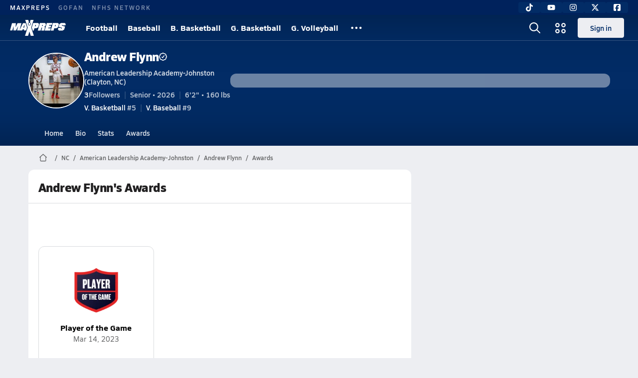

--- FILE ---
content_type: text/html; charset=utf-8
request_url: https://www.maxpreps.com/nc/clayton/american-leadership-academy-johnston-patriots/athletes/andrew-flynn/media/awards/?careerid=2a5bcuj1tp9p9
body_size: 24429
content:
<!DOCTYPE html><html lang="en"><head><meta charSet="utf-8" data-next-head=""/><meta name="viewport" content="width=device-width, initial-scale=1" data-next-head=""/><script src="https://c.amazon-adsystem.com/aax2/apstag.js" async=""></script><script src="https://securepubads.g.doubleclick.net/tag/js/gpt.js" async=""></script><meta name="robots" content="max-image-preview:large" data-next-head=""/><meta name="requestContext" content="{&quot;deviceType&quot;:&quot;desktop&quot;,&quot;appType&quot;:0}" data-next-head=""/><meta name="targeting" content="{&quot;hierarchy&quot;:&quot;career/awards/awards-home&quot;,&quot;tracking&quot;:&quot;career/awards/awards-home&quot;,&quot;section&quot;:&quot;career&quot;,&quot;pagetype&quot;:&quot;career_awards&quot;,&quot;state&quot;:&quot;nc&quot;,&quot;activity&quot;:&quot;basketball&quot;,&quot;gnd&quot;:&quot;boys&quot;,&quot;mpschoolid&quot;:&quot;e0a50d9a-b107-40c6-a1fb-61077dd077a1&quot;,&quot;areDisplayAdsEnabled&quot;:true,&quot;env&quot;:&quot;prod&quot;}" data-next-head=""/><meta name="branch:deeplink:maxpreps_context" content="career" data-next-head=""/><meta name="branch:deeplink:maxpreps_career_id" content="9cea01fc-3f70-4d9e-b34c-8c7bda3755de" data-next-head=""/><meta name="branch:deeplink:maxpreps_tab" content="1" data-next-head=""/><link as="image" rel="preload" href="https://image.maxpreps.io/careers/9/c/e/9cea01fc-3f70-4d9e-b34c-8c7bda3755de/thumbnail.jpg?version=638602011235654143" data-next-head=""/><link rel="canonical" href="https://www.maxpreps.com/nc/clayton/american-leadership-academy-johnston-patriots/athletes/andrew-flynn/media/awards/?careerid=2a5bcuj1tp9p9" data-next-head=""/><title data-next-head="">Andrew Flynn&#x27;s Awards</title><meta name="description" content="Browse Andrew Flynn collection of 1 awards received while playing basketball and baseball at American Leadership Academy-Johnston (Clayton, NC)." data-next-head=""/><link rel="preconnect" href="https://asset.maxpreps.io" crossorigin="anonymous"/><link rel="preconnect" href="https://asset.maxpreps.io"/><link rel="preconnect" href="https://image.maxpreps.io"/><link rel="icon" sizes="180x180" href="https://asset.maxpreps.io/includes/images/icons/xman-white-background-180x180.png"/><link rel="preload" href="https://asset.maxpreps.io/includes/font/siro_regular_macroman/siro-regular-webfont.woff2" as="font" type="font/woff2" crossorigin=""/><link rel="preload" href="https://asset.maxpreps.io/includes/font/siro_semibold_macroman/siro-semibold-webfont.woff2" as="font" type="font/woff2" crossorigin=""/><link rel="preload" href="https://asset.maxpreps.io/includes/font/siro_bold_macroman/siro-bold-webfont.woff2" as="font" type="font/woff2" crossorigin=""/><link rel="preload" href="https://asset.maxpreps.io/includes/font/siro_extrabold_macroman/siro-extrabold-webfont.woff2" as="font" type="font/woff2" crossorigin=""/><meta property="og:title" content="Andrew Flynn&#x27;s Awards"/><meta property="og:description" content="Browse Andrew Flynn collection of 1 awards received while playing basketball and baseball at American Leadership Academy-Johnston (Clayton, NC)."/><meta property="og:url" content="https://www.maxpreps.com/nc/clayton/american-leadership-academy-johnston-patriots/athletes/andrew-flynn/media/awards/?careerid=2a5bcuj1tp9p9"/><meta property="og:type" content="website"/><style>@font-face{font-family: Siro;src:url(https://asset.maxpreps.io/includes/font/siro_regular_macroman/siro-regular-webfont.woff2) format('woff2'),url(https://asset.maxpreps.io/includes/font/siro_regular_macroman/siro-regular-webfont.woff) format('woff');font-weight:100 499;font-style:normal;font-display:swap;}
@font-face{font-family: Siro;src:url(https://asset.maxpreps.io/includes/font/siro_semibold_macroman/siro-semibold-webfont.woff2) format('woff2'),url(https://asset.maxpreps.io/includes/font/siro_semibold_macroman/siro-semibold-webfont.woff) format('woff');font-weight:500 599;font-style:normal;font-display:swap;}
@font-face{font-family: Siro;src:url(https://asset.maxpreps.io/includes/font/siro_bold_macroman/siro-bold-webfont.woff2) format('woff2'),url(https://asset.maxpreps.io/includes/font/siro_bold_macroman/siro-bold-webfont.woff) format('woff');font-weight:600 799;font-style:normal;font-display:swap;}
@font-face{font-family: Siro;src:url(https://asset.maxpreps.io/includes/font/siro_extrabold_macroman/siro-extrabold-webfont.woff2) format('woff2'),url(https://asset.maxpreps.io/includes/font/siro_extrabold_macroman/siro-extrabold-webfont.woff) format('woff');font-weight:800 900;font-style:normal;font-display:swap;}</style><style id="static-normalize-style">/*! modern-normalize v2.0.0 | MIT License | https://github.com/sindresorhus/modern-normalize */progress,sub,sup{vertical-align:baseline}*,::after,::before{box-sizing:border-box}html{font-family:system-ui,'Segoe UI',Roboto,Helvetica,Arial,sans-serif,'Apple Color Emoji','Segoe UI Emoji';line-height:1.15;-webkit-text-size-adjust:100%;-moz-tab-size:4;tab-size:4}body{margin:0}hr{height:0;color:inherit}abbr[title]{text-decoration:underline dotted}b,strong{font-weight:bolder}code,kbd,pre,samp{font-family:ui-monospace,SFMono-Regular,Consolas,'Liberation Mono',Menlo,monospace;font-size:1em}small{font-size:80%}sub,sup{font-size:75%;line-height:0;position:relative}sub{bottom:-.25em}sup{top:-.5em}table{text-indent:0;border-color:inherit}button,input,optgroup,select,textarea{font-family:inherit;font-size:100%;line-height:1.15;margin:0}button,select{text-transform:none}[type=button],[type=reset],[type=submit],button{-webkit-appearance:button}::-moz-focus-inner{border-style:none;padding:0}:-moz-focusring{outline:ButtonText dotted 1px}:-moz-ui-invalid{box-shadow:none}legend{padding:0}::-webkit-inner-spin-button,::-webkit-outer-spin-button{height:auto}[type=search]{-webkit-appearance:textfield;outline-offset:-2px}::-webkit-search-decoration{-webkit-appearance:none}::-webkit-file-upload-button{-webkit-appearance:button;font:inherit}summary{display:list-item}</style><style id="static-fa-style">.fa-layers,.svg-inline--fa{vertical-align:-.125em;width:var(--fa-width,1.25em);height:1em}.fa-li,.svg-inline--fa.fa-li{inset-inline-start:calc(-1 * var(--fa-li-width,2em))}.fa-layers,.fa-li{text-align:center}.fa-inverse,.fa-layers-counter{color:var(--fa-inverse,#fff)}:host,:root{--fa-font-solid:normal 900 1em/1 "Font Awesome 7 Free";--fa-font-regular:normal 400 1em/1 "Font Awesome 7 Free";--fa-font-light:normal 300 1em/1 "Font Awesome 7 Pro";--fa-font-thin:normal 100 1em/1 "Font Awesome 7 Pro";--fa-font-duotone:normal 900 1em/1 "Font Awesome 7 Duotone";--fa-font-duotone-regular:normal 400 1em/1 "Font Awesome 7 Duotone";--fa-font-duotone-light:normal 300 1em/1 "Font Awesome 7 Duotone";--fa-font-duotone-thin:normal 100 1em/1 "Font Awesome 7 Duotone";--fa-font-brands:normal 400 1em/1 "Font Awesome 7 Brands";--fa-font-sharp-solid:normal 900 1em/1 "Font Awesome 7 Sharp";--fa-font-sharp-regular:normal 400 1em/1 "Font Awesome 7 Sharp";--fa-font-sharp-light:normal 300 1em/1 "Font Awesome 7 Sharp";--fa-font-sharp-thin:normal 100 1em/1 "Font Awesome 7 Sharp";--fa-font-sharp-duotone-solid:normal 900 1em/1 "Font Awesome 7 Sharp Duotone";--fa-font-sharp-duotone-regular:normal 400 1em/1 "Font Awesome 7 Sharp Duotone";--fa-font-sharp-duotone-light:normal 300 1em/1 "Font Awesome 7 Sharp Duotone";--fa-font-sharp-duotone-thin:normal 100 1em/1 "Font Awesome 7 Sharp Duotone";--fa-font-slab-regular:normal 400 1em/1 "Font Awesome 7 Slab";--fa-font-slab-press-regular:normal 400 1em/1 "Font Awesome 7 Slab Press";--fa-font-whiteboard-semibold:normal 600 1em/1 "Font Awesome 7 Whiteboard";--fa-font-thumbprint-light:normal 300 1em/1 "Font Awesome 7 Thumbprint";--fa-font-notdog-solid:normal 900 1em/1 "Font Awesome 7 Notdog";--fa-font-notdog-duo-solid:normal 900 1em/1 "Font Awesome 7 Notdog Duo";--fa-font-etch-solid:normal 900 1em/1 "Font Awesome 7 Etch";--fa-font-jelly-regular:normal 400 1em/1 "Font Awesome 7 Jelly";--fa-font-jelly-fill-regular:normal 400 1em/1 "Font Awesome 7 Jelly Fill";--fa-font-jelly-duo-regular:normal 400 1em/1 "Font Awesome 7 Jelly Duo";--fa-font-chisel-regular:normal 400 1em/1 "Font Awesome 7 Chisel"}.svg-inline--fa{box-sizing:content-box;display:var(--fa-display,inline-block);overflow:visible}.fa-layers,.fa-stack{display:inline-block}.svg-inline--fa.fa-2xs{vertical-align:.1em}.svg-inline--fa.fa-xs{vertical-align:0}.svg-inline--fa.fa-sm{vertical-align:-.0714285714em}.svg-inline--fa.fa-lg{vertical-align:-.2em}.svg-inline--fa.fa-xl{vertical-align:-.25em}.svg-inline--fa.fa-2xl{vertical-align:-.3125em}.fa-pull-left,.fa-pull-start,.svg-inline--fa .fa-pull-start,.svg-inline--fa.fa-pull-left{float:inline-start;margin-inline-end:var(--fa-pull-margin,.3em)}.fa-pull-end,.fa-pull-right,.svg-inline--fa .fa-pull-end,.svg-inline--fa.fa-pull-right{float:inline-end;margin-inline-start:var(--fa-pull-margin,.3em)}.svg-inline--fa.fa-li{width:var(--fa-li-width,2em);inset-block-start:0.25em}.fa-layers-counter,.fa-layers-text{display:inline-block;position:absolute;text-align:center}.fa-layers,.fa-ul>li{position:relative}.fa-layers .svg-inline--fa{inset:0;margin:auto;position:absolute;transform-origin:center center}.fa-layers-text{left:50%;top:50%;transform:translate(-50%,-50%);transform-origin:center center}.fa-layers-counter{background-color:var(--fa-counter-background-color,#ff253a);border-radius:var(--fa-counter-border-radius,1em);box-sizing:border-box;line-height:var(--fa-counter-line-height, 1);max-width:var(--fa-counter-max-width,5em);min-width:var(--fa-counter-min-width,1.5em);overflow:hidden;padding:var(--fa-counter-padding,.25em .5em);right:var(--fa-right,0);text-overflow:ellipsis;top:var(--fa-top,0);transform:scale(var(--fa-counter-scale,.25));transform-origin:top right}.fa-layers-bottom-right{bottom:var(--fa-bottom,0);right:var(--fa-right,0);top:auto;transform:scale(var(--fa-layers-scale,.25));transform-origin:bottom right}.fa-layers-bottom-left,.fa-layers-top-right{transform:scale(var(--fa-layers-scale,.25))}.fa-layers-bottom-left{bottom:var(--fa-bottom,0);left:var(--fa-left,0);right:auto;top:auto;transform-origin:bottom left}.fa-layers-top-right{top:var(--fa-top,0);right:var(--fa-right,0);transform-origin:top right}.fa-layers-top-left{left:var(--fa-left,0);right:auto;top:var(--fa-top,0);transform:scale(var(--fa-layers-scale,.25));transform-origin:top left}.fa-1x{font-size:1em}.fa-2x{font-size:2em}.fa-3x{font-size:3em}.fa-4x{font-size:4em}.fa-5x{font-size:5em}.fa-6x{font-size:6em}.fa-7x{font-size:7em}.fa-8x{font-size:8em}.fa-9x{font-size:9em}.fa-10x{font-size:10em}.fa-2xs{font-size:calc(10 / 16 * 1em);line-height:calc(1 / 10 * 1em);vertical-align:calc((6 / 10 - .375) * 1em)}.fa-xs{font-size:calc(12 / 16 * 1em);line-height:calc(1 / 12 * 1em);vertical-align:calc((6 / 12 - .375) * 1em)}.fa-sm{font-size:calc(14 / 16 * 1em);line-height:calc(1 / 14 * 1em);vertical-align:calc((6 / 14 - .375) * 1em)}.fa-lg{font-size:calc(20 / 16 * 1em);line-height:calc(1 / 20 * 1em);vertical-align:calc((6 / 20 - .375) * 1em)}.fa-xl{font-size:calc(24 / 16 * 1em);line-height:calc(1 / 24 * 1em);vertical-align:calc((6 / 24 - .375) * 1em)}.fa-2xl{font-size:calc(32 / 16 * 1em);line-height:calc(1 / 32 * 1em);vertical-align:calc((6 / 32 - .375) * 1em)}.fa-width-auto{--fa-width:auto}.fa-fw,.fa-width-fixed{--fa-width:1.25em}.fa-ul{list-style-type:none;margin-inline-start:var(--fa-li-margin,2.5em);padding-inline-start:0}.fa-li{position:absolute;width:var(--fa-li-width,2em);line-height:inherit}.fa-border{border-color:var(--fa-border-color,#eee);border-radius:var(--fa-border-radius,.1em);border-style:var(--fa-border-style,solid);border-width:var(--fa-border-width,.0625em);box-sizing:var(--fa-border-box-sizing,content-box);padding:var(--fa-border-padding,.1875em .25em)}.fa-spin{animation-name:fa-spin;animation-delay:var(--fa-animation-delay, 0s);animation-direction:var(--fa-animation-direction,normal);animation-duration:var(--fa-animation-duration, 2s);animation-iteration-count:var(--fa-animation-iteration-count,infinite);animation-timing-function:var(--fa-animation-timing,linear)}@media (prefers-reduced-motion:reduce){.fa-spin{animation:none!important;transition:none!important}}@keyframes fa-spin{0%{transform:rotate(0)}100%{transform:rotate(360deg)}}.fa-rotate-90{transform:rotate(90deg)}.fa-rotate-180{transform:rotate(180deg)}.fa-rotate-270{transform:rotate(270deg)}.fa-flip-horizontal{transform:scale(-1,1)}.fa-flip-vertical{transform:scale(1,-1)}.fa-flip-both,.fa-flip-horizontal.fa-flip-vertical{transform:scale(-1,-1)}.fa-rotate-by{transform:rotate(var(--fa-rotate-angle,0))}.svg-inline--fa .fa-primary{fill:var(--fa-primary-color,currentColor);opacity:var(--fa-primary-opacity, 1)}.svg-inline--fa .fa-secondary,.svg-inline--fa.fa-swap-opacity .fa-primary{opacity:var(--fa-secondary-opacity, .4)}.svg-inline--fa .fa-secondary{fill:var(--fa-secondary-color,currentColor)}.svg-inline--fa.fa-swap-opacity .fa-secondary{opacity:var(--fa-primary-opacity, 1)}.svg-inline--fa mask .fa-primary,.svg-inline--fa mask .fa-secondary{fill:black}.svg-inline--fa.fa-inverse{fill:var(--fa-inverse,#fff)}.fa-stack{height:2em;line-height:2em;position:relative;vertical-align:middle;width:2.5em}.svg-inline--fa.fa-stack-1x{--fa-width:1.25em;height:1em;width:var(--fa-width)}.svg-inline--fa.fa-stack-2x{--fa-width:2.5em;height:2em;width:var(--fa-width)}.fa-stack-1x,.fa-stack-2x{inset:0;margin:auto;position:absolute;z-index:var(--fa-stack-z-index,auto)}</style><style id="static-mp-style">*{margin:0;padding:0;border:0;font:inherit;vertical-align:baseline}html{scroll-behavior:smooth}article,aside,details,figcaption,figure,footer,header,hgroup,menu,nav,section{display:block}body{font-family:Siro,Arial,Helvetica,sans-serif!important;font-variant:normal;font-size:14px;}ol,ul{list-style:none}blockquote,q{quotes:none}blockquote::after,blockquote::before,q::after,q::before{content:'';content:none}table{border-collapse:collapse;border-spacing:0}button{cursor:pointer}a{text-decoration:none}#onetrust-consent-sdk{pointer-events:initial;}.sr-only{position:absolute;width:1px;height:1px;padding:0;margin:-1px;overflow:hidden;clip:rect(0,0,0,0);white-space:nowrap;border-width:0}</style><style id="dynamic-mp-style"> :root { --font-weight-regular:400;--font-weight-semibold:500;--font-weight-bold:700;--font-weight-heavy:800;--line-height-none:1;--line-height-normal:1.3;--line-height-comfy:1.6;--spacing-25:4px;--spacing-50:8px;--spacing-75:12px;--spacing-100:16px;--spacing-125:20px;--spacing-150:24px;--spacing-200:32px;--spacing-250:40px;--spacing-300:48px;--spacing-400:64px;--spacing-600:96px;--spacing-800:128px; accent-color:#E10500; } .heading_500_xbold {font-size:80px;line-height:var(--line-height-normal);font-weight:var(--font-weight-heavy); letter-spacing: -0.03rem; }.heading_300_xbold {font-size:48px;line-height:var(--line-height-normal);font-weight:var(--font-weight-heavy); letter-spacing: -0.03rem; }.heading_200_xbold {font-size:32px;line-height:var(--line-height-normal);font-weight:var(--font-weight-heavy); letter-spacing: -0.03rem; }.heading_150_xbold {font-size:24px;line-height:var(--line-height-normal);font-weight:var(--font-weight-heavy); letter-spacing: -0.03rem; }.heading_125_bold {font-size:20px;line-height:var(--line-height-normal);font-weight:var(--font-weight-bold); letter-spacing: -0.03rem; }.heading_100_bold {font-size:16px;line-height:var(--line-height-normal);font-weight:var(--font-weight-bold); }.heading_90_bold {font-size:14px;line-height:var(--line-height-normal);font-weight:var(--font-weight-bold); }.heading_75_bold {font-size:12px;line-height:var(--line-height-normal);font-weight:var(--font-weight-bold); }.heading_125_semibold {font-size:20px;line-height:var(--line-height-normal);font-weight:var(--font-weight-semibold); letter-spacing: -0.03rem; }.heading_100_semibold {font-size:16px;line-height:var(--line-height-normal);font-weight:var(--font-weight-semibold); }.heading_90_semibold {font-size:14px;line-height:var(--line-height-normal);font-weight:var(--font-weight-semibold); }.heading_75_semibold {font-size:12px;line-height:var(--line-height-normal);font-weight:var(--font-weight-semibold); }.body_110_reg {font-size:18px;line-height:var(--line-height-comfy);font-weight:var(--font-weight-regular); }.body_100_reg {font-size:16px;line-height:var(--line-height-comfy);font-weight:var(--font-weight-regular); }.body_90_reg {font-size:14px;line-height:var(--line-height-comfy);font-weight:var(--font-weight-regular); }.action_100_semibold {font-size:16px;line-height:var(--line-height-normal);font-weight:var(--font-weight-semibold); }.action_90_semibold {font-size:14px;line-height:var(--line-height-normal);font-weight:var(--font-weight-semibold); }.action_75_semibold {font-size:12px;line-height:var(--line-height-normal);font-weight:var(--font-weight-semibold); }.detail_125_reg {font-size:20px;line-height:var(--line-height-normal);font-weight:var(--font-weight-regular); letter-spacing: -0.03rem; }.detail_100_reg {font-size:16px;line-height:var(--line-height-normal);font-weight:var(--font-weight-regular); }.detail_90_reg {font-size:14px;line-height:var(--line-height-normal);font-weight:var(--font-weight-regular); }.detail_75_reg {font-size:12px;line-height:var(--line-height-normal);font-weight:var(--font-weight-regular); }.detail_125_bold {font-size:20px;line-height:var(--line-height-normal);font-weight:var(--font-weight-bold); letter-spacing: -0.03rem; }.detail_100_bold {font-size:16px;line-height:var(--line-height-normal);font-weight:var(--font-weight-bold); }.detail_90_bold {font-size:14px;line-height:var(--line-height-normal);font-weight:var(--font-weight-bold); }.detail_75_bold {font-size:12px;line-height:var(--line-height-normal);font-weight:var(--font-weight-bold); } .card-padding { padding: var(--spacing-125); } .card-padding-x { padding: 0 var(--spacing-125); } .card-margin-y { margin: var(--spacing-100) 0; } body { color: #212021; background-color: #EDEEF2; font-weight:var(--font-weight-regular); line-height:var(--line-height-normal); }</style><link href="https://01.cdn.mediatradecraft.com/maxpreps/main/main.css" rel="stylesheet"/><script id="tealium-init-script">
  var utag_data = utag_data || {};
  utag_data.pageUrl = window.location.href;
</script><noscript data-n-css=""></noscript><script defer="" noModule="" src="https://asset.maxpreps.io/_next/static/chunks/polyfills-42372ed130431b0a.js"></script><script defer="" src="https://asset.maxpreps.io/_next/static/chunks/3522-f854a2a5e360f7fb.js"></script><script defer="" src="https://asset.maxpreps.io/_next/static/chunks/1669.03eb8cdb82fb7ec7.js"></script><script defer="" src="https://asset.maxpreps.io/_next/static/chunks/6053.aac67dbd197a9929.js"></script><script defer="" src="https://asset.maxpreps.io/_next/static/chunks/3643.7b580506656c145f.js"></script><script defer="" src="https://asset.maxpreps.io/_next/static/chunks/4849.081d2d1b554e7f5e.js"></script><script defer="" src="https://asset.maxpreps.io/_next/static/chunks/5462.95288de28d1519b3.js"></script><script defer="" src="https://asset.maxpreps.io/_next/static/chunks/1791.215fcbdcc0e2dc23.js"></script><script src="https://asset.maxpreps.io/_next/static/chunks/webpack-8bd3b81411ee3ad6.js" defer=""></script><script src="https://asset.maxpreps.io/_next/static/chunks/framework-069670ff8b1597ab.js" defer=""></script><script src="https://asset.maxpreps.io/_next/static/chunks/main-e0b419e2e97bf82b.js" defer=""></script><script src="https://asset.maxpreps.io/_next/static/chunks/pages/_app-b0417b6a7504acef.js" defer=""></script><script src="https://asset.maxpreps.io/_next/static/chunks/1061-9f7a84abb7c76014.js" defer=""></script><script src="https://asset.maxpreps.io/_next/static/chunks/7914-ad66daa1809b238a.js" defer=""></script><script src="https://asset.maxpreps.io/_next/static/chunks/1460-73d504fbe84769d8.js" defer=""></script><script src="https://asset.maxpreps.io/_next/static/chunks/36-f886e26471225b1f.js" defer=""></script><script src="https://asset.maxpreps.io/_next/static/chunks/586-c138a7f4a10a92ad.js" defer=""></script><script src="https://asset.maxpreps.io/_next/static/chunks/5436-3ffde779fd4fc1ae.js" defer=""></script><script src="https://asset.maxpreps.io/_next/static/chunks/1767-3cb855acf52171d6.js" defer=""></script><script src="https://asset.maxpreps.io/_next/static/chunks/4667-d03ac32c4b7b09b8.js" defer=""></script><script src="https://asset.maxpreps.io/_next/static/chunks/4440-1740b6905737a1f4.js" defer=""></script><script src="https://asset.maxpreps.io/_next/static/chunks/9313-c0c25b727f090860.js" defer=""></script><script src="https://asset.maxpreps.io/_next/static/chunks/1397-bcacf27963008715.js" defer=""></script><script src="https://asset.maxpreps.io/_next/static/chunks/7550-bc09f080758a5388.js" defer=""></script><script src="https://asset.maxpreps.io/_next/static/chunks/pages/careerprofile/media/awards-7ef662b08e1814f3.js" defer=""></script><script src="https://asset.maxpreps.io/_next/static/1769192072/_buildManifest.js" defer=""></script><script src="https://asset.maxpreps.io/_next/static/1769192072/_ssgManifest.js" defer=""></script><style data-styled="" data-styled-version="6.1.19">.flOeOL{padding-top:var(--spacing-125);color:#212021;border-bottom:1px solid #D9DBDE;padding-bottom:16px;}/*!sc*/
.flOeOL .query-container{container-type:inline-size;z-index:1;position:relative;}/*!sc*/
.flOeOL .top,.flOeOL .bottom{display:flex;align-items:center;gap:var(--spacing-50);}/*!sc*/
.flOeOL .bottom{margin-top:var(--spacing-50);justify-content:space-between;}/*!sc*/
.flOeOL .title{display:inline-block;}/*!sc*/
.flOeOL h1{font-size:24px;line-height:var(--line-height-normal);font-weight:var(--font-weight-heavy);letter-spacing:-0.03rem;}/*!sc*/
@container (inline-size >= 768px){.flOeOL h1{font-size:32px;line-height:var(--line-height-normal);font-weight:var(--font-weight-heavy);letter-spacing:-0.03rem;}}/*!sc*/
.flOeOL h2{font-size:20px;line-height:var(--line-height-normal);font-weight:var(--font-weight-bold);letter-spacing:-0.03rem;}/*!sc*/
@container (inline-size >= 768px){.flOeOL h2{font-size:24px;line-height:var(--line-height-normal);font-weight:var(--font-weight-heavy);letter-spacing:-0.03rem;}}/*!sc*/
.flOeOL .sub-title{margin-top:var(--spacing-50);color:#656667;font-size:14px;line-height:var(--line-height-normal);font-weight:var(--font-weight-regular);}/*!sc*/
.flOeOL .top-right{margin-left:auto;padding-left:var(--spacing-100);}/*!sc*/
data-styled.g1[id="sc-bdf29f4-0"]{content:"flOeOL,"}/*!sc*/
.iWqCjj{width:100%;border-radius:12px;background-color:#FFFFFF;color:#212021;container-name:card;container-type:inline-size;}/*!sc*/
data-styled.g2[id="sc-d7523cc7-0"]{content:"iWqCjj,"}/*!sc*/
.gIXOLo{display:flex;justify-content:center;min-height:50px;margin:var(--spacing-50) 0;}/*!sc*/
@container (inline-size >= 768px){.gIXOLo{margin:var(--spacing-100) 0;}}/*!sc*/
.idmAia{display:flex;justify-content:center;min-height:250px;min-width:300px;margin:var(--spacing-50) 0;}/*!sc*/
@container (inline-size >= 768px){.idmAia{margin:var(--spacing-100) 0;}}/*!sc*/
.eYivQL{display:flex;justify-content:center;margin:var(--spacing-50) 0;}/*!sc*/
@container (inline-size >= 768px){.eYivQL{margin:var(--spacing-100) 0;}}/*!sc*/
data-styled.g3[id="sc-b77c7e06-0"]{content:"gIXOLo,idmAia,eYivQL,"}/*!sc*/
:root{--themeNavLight:#022C66;}/*!sc*/
data-styled.g4[id="sc-global-giBVFz1"]{content:"sc-global-giBVFz1,"}/*!sc*/
.gafThl{display:inline-flex;width:16px;height:16px;}/*!sc*/
.gafThl .icon-placeholder,.gafThl .x-mi{width:16px;height:16px;}/*!sc*/
.klEezt{display:inline-flex;}/*!sc*/
.gNWEjt{display:inline-flex;width:24px;height:24px;}/*!sc*/
.gNWEjt .icon-placeholder,.gNWEjt .x-mi{width:24px;height:24px;}/*!sc*/
.gXuzkV{display:inline-flex;width:22px;height:22px;}/*!sc*/
.gXuzkV .icon-placeholder,.gXuzkV .x-mi{width:22px;height:22px;}/*!sc*/
data-styled.g6[id="sc-50941e4e-0"]{content:"gafThl,klEezt,gNWEjt,gXuzkV,"}/*!sc*/
.gJYGCG{appearance:none;cursor:pointer;}/*!sc*/
data-styled.g7[id="sc-e3226096-0"]{content:"gJYGCG,"}/*!sc*/
.hlDeFQ{appearance:none;background-color:transparent;cursor:pointer;color:var(--data-color);}/*!sc*/
.hlDeFQ:hover{color:var(--data-hover-color);}/*!sc*/
.hlDeFQ:active{color:#A6A9AD;}/*!sc*/
.ljRkqy{appearance:none;background-color:transparent;cursor:pointer;color:var(--data-color);}/*!sc*/
.ljRkqy:hover{color:var(--data-hover-color);text-decoration:underline;}/*!sc*/
.ljRkqy:active{color:#A6A9AD;}/*!sc*/
data-styled.g8[id="sc-63c3c392-0"]{content:"hlDeFQ,ljRkqy,"}/*!sc*/
.cAEaZy{appearance:none;background-color:transparent;cursor:pointer;color:var(--data-color);}/*!sc*/
.cAEaZy:hover{color:var(--data-hover-color);}/*!sc*/
.cAEaZy:active{color:#A6A9AD;}/*!sc*/
.gXTzQI{appearance:none;background-color:transparent;cursor:pointer;color:var(--data-color);text-decoration:underline;}/*!sc*/
.gXTzQI:hover{color:var(--data-hover-color);}/*!sc*/
.gXTzQI:active{color:#A6A9AD;}/*!sc*/
.ctOOgc{appearance:none;background-color:transparent;cursor:pointer;color:var(--data-color);}/*!sc*/
.ctOOgc:hover{color:var(--data-hover-color);text-decoration:underline;}/*!sc*/
.ctOOgc:active{color:#A6A9AD;}/*!sc*/
data-styled.g10[id="sc-63c3c392-2"]{content:"cAEaZy,gXTzQI,ctOOgc,"}/*!sc*/
.bEAjst{font-size:12px;line-height:var(--line-height-normal);font-weight:var(--font-weight-semibold);display:flex;align-items:stretch;justify-content:center;margin:8px 0 0;min-height:32px;}/*!sc*/
.bEAjst .mobile-portal{position:relative;}/*!sc*/
data-styled.g12[id="sc-8097d908-1"]{content:"bEAjst,"}/*!sc*/
.ggUtfm{margin:0 auto;display:flex;align-items:stretch;flex-flow:row nowrap;overflow:auto;width:100%;z-index:1;position:relative;}/*!sc*/
@media (min-width: 1280px){.ggUtfm{max-width:1155px;}}/*!sc*/
.ggUtfm>li{display:flex;align-items:center;}/*!sc*/
.ggUtfm>li::before{content:'/';color:#656667;}/*!sc*/
.ggUtfm>li:first-child::before{content:'';}/*!sc*/
.ggUtfm a,.ggUtfm span{padding:0 8px;color:#656667;white-space:nowrap;display:flex;align-items:center;line-height:32px;}/*!sc*/
.ggUtfm .x-mi{display:block;height:32px;}/*!sc*/
data-styled.g13[id="sc-8097d908-2"]{content:"ggUtfm,"}/*!sc*/
.bbnnmO{display:flex;justify-content:center;row-gap:var(--spacing-50);flex-wrap:wrap;color:#FFFFFF;white-space:nowrap;text-transform:uppercase;font-size:14px;line-height:var(--line-height-normal);font-weight:var(--font-weight-semibold);}/*!sc*/
.bbnnmO::after,.bbnnmO::before{content:'';width:100%;order:1;display:block;}/*!sc*/
.bbnnmO .item:nth-child(2n)::before{content:'|';margin:0 var(--spacing-50);}/*!sc*/
.bbnnmO .item:nth-child(n + 3){order:1;}/*!sc*/
.bbnnmO .item:nth-child(n + 5){order:2;}/*!sc*/
.bbnnmO .item.full-row{flex:0 0 100%;}/*!sc*/
.bbnnmO .item.full-row::before{content:'';margin:0;}/*!sc*/
@media only screen and (min-width:1120px){.bbnnmO::before{content:none;}.bbnnmO .item:nth-child(n){order:initial;flex:initial;}.bbnnmO .item:nth-child(n)::before{content:'';margin:0;}.bbnnmO .item:nth-child(n + 2)::before{content:'|';margin:0 var(--spacing-50);}}/*!sc*/
data-styled.g15[id="sc-8efd2304-0"]{content:"bbnnmO,"}/*!sc*/
.kdrrYu{content-visibility:auto;contain-intrinsic-size:clamp(400px, calc(100vh - 100px), 540px);position:relative;padding:72px 50px 50px 50px;height:clamp(400px, calc(100vh - 100px), 540px);box-sizing:border-box;background:var(--themeNavLight,#E10500);display:flex;justify-content:space-between;align-items:center;flex-flow:column nowrap;text-align:center;color:#FFFFFF;}/*!sc*/
.kdrrYu a{color:#FFFFFF;text-decoration:none;}/*!sc*/
.kdrrYu a:hover{color:#FFFFFF;opacity:0.6;}/*!sc*/
.kdrrYu .legalese{-webkit-font-smoothing:antialiased;font-size:12px;line-height:var(--line-height-normal);font-weight:var(--font-weight-regular);}/*!sc*/
.kdrrYu .legalese .copyright{color:#FFFFFF;margin:0 0 8px;}/*!sc*/
.kdrrYu .mp-logo>img{width:175px;height:50px;display:block;}/*!sc*/
.kdrrYu .mp-logo>img:hover{opacity:0.6;}/*!sc*/
.kdrrYu .play-on-logo{display:inline-block;width:150px;height:54px;margin-left:-26px;}/*!sc*/
.kdrrYu .social{display:flex;gap:20px;justify-content:center;flex-wrap:nowrap;color:#FFFFFF;}/*!sc*/
@media only screen and (min-width:480px){.kdrrYu .social{gap:40px;}.kdrrYu .social>a span,.kdrrYu .social>a svg{width:32px;height:32px;}}/*!sc*/
data-styled.g16[id="sc-8efd2304-1"]{content:"kdrrYu,"}/*!sc*/
.hJMwVl{position:relative;}/*!sc*/
.hJMwVl.hide{display:none;}/*!sc*/
@media (max-width:768px) and (orientation:landscape){.hJMwVl.sticky-disabled-on-mobile-landscape{position:relative!important;}}/*!sc*/
data-styled.g17[id="sc-2ee61eea-0"]{content:"hJMwVl,"}/*!sc*/
.SWIvx{font-size:14px;line-height:var(--line-height-normal);font-weight:var(--font-weight-semibold);display:inline-flex;align-items:center;justify-content:center;gap:var(--spacing-50);border-radius:8px;white-space:nowrap;height:32px;width:unset;padding:0 var(--spacing-75);font-size:14px;line-height:var(--line-height-normal);font-weight:var(--font-weight-semibold);color:#212021;background-color:#EDEEF2;border:1px solid #EDEEF2;}/*!sc*/
.SWIvx:is(:hover,:focus){color:#212021;background-color:#D9DBDE;border-color:#D9DBDE;}/*!sc*/
.SWIvx:is(.disabled,:disabled){pointer-events:none;cursor:not-allowed;}/*!sc*/
data-styled.g19[id="sc-a5c4254-0"]{content:"SWIvx,"}/*!sc*/
#nprogress{pointer-events:none;}/*!sc*/
#nprogress .bar{position:fixed;z-index:1031;top:0;left:0;right:0;height:3px;background:#004ACE;}/*!sc*/
#nprogress .peg{display:block;position:absolute;right:0px;width:100px;height:100%;box-shadow:0 0 10px #004ACE,0 0 5px #004ACE;opacity:1;transform:rotate(3deg) translate(0px,-4px);}/*!sc*/
#nprogress .spinner{display:block;position:fixed;z-index:1031;top:15px;right:15px;}/*!sc*/
#nprogress .spinner-icon{width:18px;height:18px;box-sizing:border-box;border:solid 2px transparent;border-top-color:#004ACE;border-left-color:#004ACE;border-radius:50%;animation:nprogress-spinner 400ms linear infinite;}/*!sc*/
.nprogress-custom-parent{overflow:hidden;position:relative;}/*!sc*/
.nprogress-custom-parent #nprogress .spinner,.nprogress-custom-parent #nprogress .bar{position:absolute;}/*!sc*/
@keyframes nprogress-spinner{0%{transform:rotate(0deg);}100%{transform:rotate(360deg);}}/*!sc*/
data-styled.g20[id="sc-global-fPTlvi1"]{content:"sc-global-fPTlvi1,"}/*!sc*/
.SBVau{width:100%;margin:8px 0;display:grid;justify-content:center;gap:24px;grid-template-columns:100%;}/*!sc*/
.SBVau .footer-ad-container .sc-b77c7e06-0{margin-top:0;}/*!sc*/
@media (min-width: 768px){.SBVau{grid-template-columns:768px;}}/*!sc*/
@media (min-width: 1280px){.SBVau{grid-template-columns:768px 375px;}}/*!sc*/
data-styled.g21[id="sc-7c1d330c-0"]{content:"SBVau,"}/*!sc*/
.epHkPk{display:flex;flex-direction:column;justify-content:flex-start;align-items:center;background-color:#EDEEF2;}/*!sc*/
data-styled.g22[id="sc-7c1d330c-1"]{content:"epHkPk,"}/*!sc*/
.bCnnmz{margin-left:auto;display:flex;align-items:stretch;}/*!sc*/
data-styled.g60[id="sc-49b7d96b-0"]{content:"bCnnmz,"}/*!sc*/
.judhBq{display:flex;align-items:center;gap:10px;margin:0 0 0 10px;}/*!sc*/
data-styled.g61[id="sc-49b7d96b-1"]{content:"judhBq,"}/*!sc*/
.dSbQiK{min-width:52px;position:relative;display:flex;align-items:center;justify-content:center;}/*!sc*/
.dSbQiK>button,.dSbQiK>a{display:flex;align-items:center;justify-content:center;height:52px;width:100%;padding:0 10px;white-space:nowrap;color:#FFFFFF;background:transparent;}/*!sc*/
.dSbQiK>div{display:none;}/*!sc*/
.dSbQiK:hover{background-color:rgba(0,0,0,.1);}/*!sc*/
.dSbQiK:hover>div{display:initial;}/*!sc*/
.dSbQiK .notification{position:absolute;top:var(--spacing-50);right:var(--spacing-50);}/*!sc*/
.dSbQiK .notification .flash{opacity:1;animation:flashAnimation 2s infinite;animation-delay:0.8s;}/*!sc*/
@keyframes flashAnimation{0%,49.9%,100%{opacity:1;}50%,99.9%{opacity:0;}}/*!sc*/
data-styled.g62[id="sc-49b7d96b-2"]{content:"dSbQiK,"}/*!sc*/
.iwUcht{display:flex;align-items:center;margin:0 var(--spacing-50);}/*!sc*/
.iwUcht .sc-a5c4254-0{height:40px;border-radius:4px;padding:0 var(--spacing-150);}/*!sc*/
.iwUcht .sc-a5c4254-0.sign-in,.iwUcht .sc-a5c4254-0.claim:hover{color:#022C66;}/*!sc*/
data-styled.g63[id="sc-49b7d96b-3"]{content:"iwUcht,"}/*!sc*/
.huCslV{position:relative;display:flex;align-items:center;width:100%;height:52px;color:#FFFFFF;}/*!sc*/
@media (min-width: 1024px){.huCslV{padding-right:var(--spacing-125);}}/*!sc*/
.huCslV .logo{margin:0 var(--spacing-100);}/*!sc*/
.huCslV .logo>span{display:flex;}/*!sc*/
.huCslV .logo svg{width:90px;height:auto;aspect-ratio:119/34;}/*!sc*/
@media (min-width: 1024px){.huCslV .logo{margin:0 var(--spacing-125);}.huCslV .logo svg{width:112px;}}/*!sc*/
.huCslV::before,.huCslV::after{content:'';position:absolute;z-index:-1;bottom:0;left:0;right:0;}/*!sc*/
.huCslV::before{top:0;background:#022C66 linear-gradient( to bottom,rgba(0,0,0,0.1825) 0%,rgba(0,0,0,0.055) 100% );}/*!sc*/
.huCslV::after{border-bottom:1px solid rgba(255,255,255,.2);}/*!sc*/
.huCslV:has(.sc-49b7d96b-2:hover) .sc-49b7d96b-2>button,.huCslV:has(.sc-49b7d96b-2:hover) .sc-49b7d96b-2>a,.huCslV:has(.sc-49b7d96b-2:hover) .sc-49b7d96b-2 svg{color:rgba(255,255,255,.85);stroke:rgba(255,255,255,.85);}/*!sc*/
.huCslV:has(.sc-49b7d96b-2:hover) .sc-49b7d96b-2:hover>button,.huCslV:has(.sc-49b7d96b-2:hover) .sc-49b7d96b-2:hover>a,.huCslV:has(.sc-49b7d96b-2:hover) .sc-49b7d96b-2:hover svg{color:#FFFFFF;stroke:#FFFFFF;}/*!sc*/
data-styled.g64[id="sc-49b7d96b-4"]{content:"huCslV,"}/*!sc*/
.kJeScU{cursor:initial;position:absolute;z-index:100;top:100%;color:#212021;background-color:#FFFFFF;border:#022C66;border-radius:12px;box-shadow:0 23px 73px -12px rgba(0,0,0,.4);padding:8px 0;left:-20px;}/*!sc*/
.kJeScU[data-direction='right']{right:-10px;left:auto;}/*!sc*/
.kJeScU>.x-mi-wrapper{position:absolute;bottom:100%;height:16px;pointer-events:none;left:25px;}/*!sc*/
.kJeScU[data-direction='right']>.x-mi-wrapper{left:auto;right:30px;}/*!sc*/
data-styled.g65[id="sc-e492bb03-0"]{content:"kJeScU,"}/*!sc*/
.fIrDyf{display:block;border-radius:4px;width:65px;height:65px;}/*!sc*/
.fucKZn{display:block;border-radius:50%;width:112px;height:112px;}/*!sc*/
.jUJNQb{display:block;border-radius:0;width:90px;height:90px;}/*!sc*/
.fqbvjf{display:block;border-radius:50%;width:64px;height:64px;}/*!sc*/
data-styled.g66[id="sc-f45e36aa-0"]{content:"fIrDyf,fucKZn,jUJNQb,fqbvjf,"}/*!sc*/
.fPaOoJ{padding:0 20px;text-align:left;min-width:324px;}/*!sc*/
.fPaOoJ>li:not(:last-child){border-bottom:1px solid #D9DBDE;}/*!sc*/
.fPaOoJ>li >a{padding:16px 0;display:grid;grid-template-columns:min-content auto;grid-gap:16px;}/*!sc*/
.fPaOoJ>li >a:not(:hover) div+p{color:#656667;}/*!sc*/
data-styled.g67[id="sc-9bfabda6-0"]{content:"fPaOoJ,"}/*!sc*/
.iKDzCD{text-transform:uppercase;letter-spacing:1.15px;color:#656667;text-align:left;padding:8px 20px;}/*!sc*/
data-styled.g68[id="sc-9bfabda6-1"]{content:"iKDzCD,"}/*!sc*/
.hiCZAN>li>a{display:block;padding:8px 10px;margin:0 10px;white-space:nowrap;}/*!sc*/
.hiCZAN>li>a:hover{background-color:#E10500;color:#FFFFFF;border-radius:8px;margin:0 10px;}/*!sc*/
.hiCZAN>li.header{padding:var(--spacing-50) var(--spacing-125);}/*!sc*/
data-styled.g70[id="sc-56d4c3fa-0"]{content:"hiCZAN,"}/*!sc*/
.dcftnp>header{display:flex;justify-content:space-between;padding:8px 20px 16px 20px;white-space:nowrap;}/*!sc*/
.dcftnp>header h3{color:#656667;}/*!sc*/
.dcftnp>header .all-sports{margin-left:24px;}/*!sc*/
.dcftnp>.lists{display:grid;grid-template-columns:50% 50%;}/*!sc*/
.dcftnp ul:first-child{border-right:1px solid #D9DBDE;}/*!sc*/
data-styled.g71[id="sc-f9ad640f-0"]{content:"dcftnp,"}/*!sc*/
.eftNnq{display:none;align-items:center;justify-content:space-between;height:30px;padding:var(--spacing-25) var(--spacing-125);background-color:#00225c;color:#FFFFFF;}/*!sc*/
@media (min-width: 1024px){.eftNnq{display:flex;}}/*!sc*/
.eftNnq .network{display:flex;letter-spacing:2px;}/*!sc*/
.eftNnq .network li{margin-right:var(--spacing-100);}/*!sc*/
.eftNnq .network li a:hover{color:#FFFFFF;}/*!sc*/
.eftNnq .social{display:flex;gap:var(--spacing-25);}/*!sc*/
.eftNnq .social>li>a{display:flex;align-items:center;justify-content:center;height:22px;width:44px;}/*!sc*/
.eftNnq .social a{background-color:#022C66;border-radius:var(--spacing-25);}/*!sc*/
.eftNnq .social a:hover{opacity:0.9;}/*!sc*/
data-styled.g73[id="sc-4ce285c4-0"]{content:"eftNnq,"}/*!sc*/
.xoODX{font-size:14px;line-height:var(--line-height-comfy);font-weight:var(--font-weight-regular);display:flex;flex-direction:column;}/*!sc*/
.xoODX ul{display:contents;}/*!sc*/
.xoODX a{font-size:14px;line-height:var(--line-height-normal);font-weight:var(--font-weight-semibold);}/*!sc*/
.xoODX.card{align-content:stretch;gap:var(--spacing-75);padding:var(--spacing-75) var(--spacing-100);border-radius:var(--spacing-50);background-color:#F5F6F7;}/*!sc*/
.xoODX.card li{display:contents;}/*!sc*/
.xoODX.card a{display:grid;align-items:center;gap:var(--spacing-100);grid-template-columns:min-content 1fr min-content;}/*!sc*/
.xoODX.inline{flex-direction:column;align-items:center;gap:var(--spacing-50);margin:var(--spacing-50) auto;}/*!sc*/
.xoODX.inline a{text-decoration:underline;color:#FFFFFF;}/*!sc*/
.xoODX.inline a:hover{color:#FFFFFF;opacity:0.6;}/*!sc*/
@media (min-width: 768px){.xoODX.inline{flex-direction:row;}.xoODX.inline li:not(:first-child)::before{content:'|';margin-right:var(--spacing-50);}}/*!sc*/
data-styled.g76[id="sc-38e9309-0"]{content:"xoODX,"}/*!sc*/
.kESOnt{background:#00225c;padding:var(--spacing-250) var(--spacing-125);color:#FFFFFF;z-index:1;position:relative;display:flex;align-items:center;text-align:center;flex-direction:column;gap:var(--spacing-25);}/*!sc*/
.kESOnt .photo-or-initial{margin:0 auto var(--spacing-75);}/*!sc*/
data-styled.g77[id="sc-6f3f973a-0"]{content:"kESOnt,"}/*!sc*/
.evwxVC{max-width:1167px;margin:auto;}/*!sc*/
data-styled.g79[id="sc-d3404376-0"]{content:"evwxVC,"}/*!sc*/
.goOMtD{position:absolute;top:0;bottom:0;left:0;right:0;pointer-events:none;background:linear-gradient( 180deg,rgba(0,0,0,0.056462) 0%,rgba(0,0,0,0) 42.55%,rgba(0,0,0,0) 57.36%,rgba(0,0,0,0.05645) 100% );}/*!sc*/
data-styled.g80[id="sc-1683669b-0"]{content:"goOMtD,"}/*!sc*/
.dEAIPn{width:100%;height:28px;border-radius:var(--spacing-75);background-color:#EDEEF2;animation:pulse 1s infinite;}/*!sc*/
@keyframes pulse{0%{opacity:0.7;}50%{opacity:0.4;}100%{opacity:0.7;}}/*!sc*/
data-styled.g81[id="sc-bc7249a6-0"]{content:"dEAIPn,"}/*!sc*/
.dBejBl{display:flex;align-items:center;gap:var(--spacing-25);white-space:nowrap;font-size:12px;line-height:var(--line-height-normal);font-weight:var(--font-weight-semibold);}/*!sc*/
@media (min-width: 768px){.dBejBl{font-size:14px;line-height:var(--line-height-normal);font-weight:var(--font-weight-semibold);}}/*!sc*/
.dBejBl>div:not(:last-child)::after{content:'|';margin:0 var(--spacing-50);color:rgba(255,255,255,.2);}/*!sc*/
.dBejBl .primary{color:#FFFFFF;}/*!sc*/
.dBejBl .secondary{color:rgba(255,255,255,.75);}/*!sc*/
data-styled.g86[id="sc-7cdd6a26-0"]{content:"dBejBl,"}/*!sc*/
.xQCTx{text-align:center;}/*!sc*/
@media (min-width: 768px){.xQCTx{text-align:left;}}/*!sc*/
.xQCTx .athlete-name{font-size:20px;line-height:var(--line-height-normal);font-weight:var(--font-weight-bold);letter-spacing:-0.03rem;line-height:1;margin-bottom:var(--spacing-50);display:flex;justify-content:center;align-items:center;gap:var(--spacing-25);}/*!sc*/
@media (min-width: 768px){.xQCTx .athlete-name{justify-content:flex-start;font-size:24px;line-height:var(--line-height-normal);font-weight:var(--font-weight-heavy);letter-spacing:-0.03rem;}}/*!sc*/
.xQCTx .school-name{font-size:12px;line-height:var(--line-height-normal);font-weight:var(--font-weight-semibold);line-height:1;display:block;margin-bottom:var(--spacing-50);}/*!sc*/
@media (min-width: 768px){.xQCTx .school-name{font-size:14px;line-height:var(--line-height-normal);font-weight:var(--font-weight-semibold);}}/*!sc*/
.xQCTx .followers{display:flex;gap:var(--spacing-25);}/*!sc*/
.xQCTx .sc-7cdd6a26-0{margin-top:var(--spacing-50);justify-content:center;}/*!sc*/
@media (min-width: 768px){.xQCTx .sc-7cdd6a26-0{justify-content:flex-start;}}/*!sc*/
data-styled.g87[id="sc-6efe20cf-0"]{content:"xQCTx,"}/*!sc*/
.duOMJW{position:relative;background-color:#022C66;}/*!sc*/
.duOMJW .gradient{pointer-events:none;position:absolute;top:0;bottom:0;left:0;right:0;background:linear-gradient( 180deg,rgba(0,0,0,0.055) 0%,rgba(0,0,0,0.1825) 100% );}/*!sc*/
.stuck .duOMJW{box-shadow:0 var(--spacing-50) var(--spacing-50) 0 rgba(0,0,0,.1);}/*!sc*/
.duOMJW .container{height:50px;max-width:1440px;margin-left:var(--spacing-100);display:grid;grid-template-columns:min-content auto;white-space:nowrap;overflow-x:auto;overflow-y:visible;scrollbar-width:none;}/*!sc*/
@media (min-width: 1024px){.duOMJW .container{margin-left:var(--spacing-125);height:52px;}}/*!sc*/
.duOMJW .container::-webkit-scrollbar{display:none;}/*!sc*/
.duOMJW .links{display:flex;height:100%;}/*!sc*/
.duOMJW .links>li{height:100%;}/*!sc*/
.duOMJW .links>li>div{height:100%;display:flex;flex-flow:column;flex-wrap:nowrap;}/*!sc*/
.duOMJW .links>li>div>div:first-child{flex:1 1 100%;}/*!sc*/
.duOMJW .links .link{height:100%;display:flex;align-items:center;cursor:pointer;position:relative;color:rgba(255,255,255,.85);background:none;padding:0 var(--spacing-75);font-size:14px;line-height:var(--line-height-normal);font-weight:var(--font-weight-semibold);}/*!sc*/
.duOMJW .links .link .x-mi{margin-left:6px;}/*!sc*/
.duOMJW .links>li:is(.active,:hover) .link{color:#FFFFFF;}/*!sc*/
.duOMJW .links>li:hover .link{color:#FFFFFF;}/*!sc*/
.duOMJW .links>li .link::after{content:'';position:absolute;left:0;bottom:0;height:4px;width:100%;}/*!sc*/
.duOMJW .links>li:is(.active,.link) .link::after{background-color:#FFFFFF;}/*!sc*/
.duOMJW .left-content{position:relative;display:flex;align-items:center;margin-right:var(--spacing-50);}/*!sc*/
.duOMJW .shadow{position:absolute;background:linear-gradient( 90deg,rgba(255,255,255,0) 0%,rgba(0,0,0,.2) 100% );top:0;right:0;height:100%;width:25px;z-index:1;pointer-events:none;}/*!sc*/
@media (min-width: 768px){.duOMJW .shadow{display:none;}}/*!sc*/
.duOMJW .shadow.shadow-left{background:linear-gradient( 90deg,rgba(0,0,0,.2) 0%,rgba(255,255,255,0) 100% );left:0;right:auto;}/*!sc*/
data-styled.g89[id="sc-65d3933b-0"]{content:"duOMJW,"}/*!sc*/
.htFDyx{background-color:#FFFFFF;width:100%;}/*!sc*/
data-styled.g90[id="sc-a00bbbed-0"]{content:"htFDyx,"}/*!sc*/
.khzTQf{position:relative;}/*!sc*/
.khzTQf .photo-or-avatar{border:2px solid #FFFFFF;position:relative;}/*!sc*/
.khzTQf button{position:absolute;right:0;bottom:0;}/*!sc*/
data-styled.g125[id="sc-ebb1434a-0"]{content:"khzTQf,"}/*!sc*/
.gWWIFX{background-color:#022C66;color:#FFFFFF;padding:var(--spacing-100) var(--spacing-75);}/*!sc*/
.gWWIFX .sc-d3404376-0{position:relative;pointer-events:auto;display:flex;flex-direction:column;align-items:center;gap:var(--spacing-50);}/*!sc*/
@media (min-width: 768px){.gWWIFX .sc-d3404376-0{flex-direction:row;gap:var(--spacing-125);}}/*!sc*/
@media (min-width: 768px) and (max-width: 1279px){.gWWIFX .sc-12970298-0{display:inline-grid;margin-top:var(--spacing-125);}}/*!sc*/
@media (min-width: 1280px){.gWWIFX .sc-12970298-0{display:inline-grid;margin-left:var(--spacing-125);}}/*!sc*/
data-styled.g134[id="sc-17adfc4d-0"]{content:"gWWIFX,"}/*!sc*/
.cYLNnp{display:flex;flex-direction:column;gap:var(--spacing-50);}/*!sc*/
.cYLNnp >.sc-b77c7e06-0{margin:0;}/*!sc*/
@media (min-width: 768px){.cYLNnp{gap:var(--spacing-50);}}/*!sc*/
@media (min-width: 1280px){.cYLNnp{gap:var(--spacing-100);}.cYLNnp >.sc-b77c7e06-0{margin:0;}}/*!sc*/
data-styled.g210[id="sc-51fdaa7e-0"]{content:"cYLNnp,"}/*!sc*/
.kHRLdL{margin-top:8px;}/*!sc*/
@media (min-width: 1280px){.kHRLdL{margin-top:16px;}}/*!sc*/
data-styled.g213[id="sc-425ae08e-1"]{content:"kHRLdL,"}/*!sc*/
.fKCMCA{display:grid;grid-template-columns:repeat(2,1fr);gap:var(--spacing-100);}/*!sc*/
.fKCMCA button{background:transparent;appearance:none;width:100%;height:100%;cursor:pointer;border:1px solid #D9DBDE;border-radius:12px;padding:var(--spacing-100);min-height:182px;display:flex;align-items:center;justify-content:center;flex-direction:column;}/*!sc*/
.fKCMCA h3{font-size:14px;line-height:var(--line-height-normal);font-weight:var(--font-weight-bold);margin:var(--spacing-100) 0 var(--spacing-25);}/*!sc*/
.fKCMCA div{font-size:12px;line-height:var(--line-height-normal);font-weight:var(--font-weight-regular);color:#656667;}/*!sc*/
@media (min-width: 768px){.fKCMCA{grid-template-columns:repeat(3,1fr);}.fKCMCA button{min-height:239px;}.fKCMCA h3{font-size:16px;line-height:var(--line-height-normal);font-weight:var(--font-weight-bold);margin:var(--spacing-125) 0 var(--spacing-25);}.fKCMCA div{font-size:14px;line-height:var(--line-height-normal);font-weight:var(--font-weight-regular);}.fKCMCA button:hover{box-shadow:0 0 8px rgba(0,0,0,.1);}.fKCMCA button:hover h3{text-decoration:underline;}}/*!sc*/
data-styled.g301[id="sc-e140fbfb-0"]{content:"fKCMCA,"}/*!sc*/
</style></head><body><link rel="preload" as="image" href="https://image.maxpreps.io/careers/9/c/e/9cea01fc-3f70-4d9e-b34c-8c7bda3755de/thumbnail.jpg?version=638602011235654143"/><link rel="preconnect" href="https://cdn.cookielaw.org" crossorigin="anonymous"/><link rel="preconnect" href="https://7f077.v.fwmrm.net" crossorigin="anonymous"/><link rel="preconnect" href="https://imasdk.googleapis.com" crossorigin="anonymous"/><link rel="preconnect" href="https://securepubads.g.doubleclick.net" crossorigin="anonymous"/><link rel="preconnect" href="https://player.ex.co"/><link rel="preconnect" href="https://p.channelexco.com"/><div id="__next"><div class="sc-2ee61eea-0 hJMwVl  mp-h"><div class="sc-4ce285c4-0 eftNnq"><ul class="network action_75_semibold"><li><a style="--data-color:#FFFFFF;--data-hover-color:#656667" class="sc-63c3c392-2 cAEaZy" href="/">MAXPREPS</a></li><li><a href="https://www.gofan.co/?utm_medium=referral&amp;utm_source=maxpreps&amp;utm_campaign=global_header&amp;utm_content=unattributed" target="_blank" rel="noopener noreferrer" style="--data-color:#FFFFFF7F;--data-hover-color:#656667" class="sc-63c3c392-0 hlDeFQ">GOFAN</a></li><li><a href="https://www.nfhsnetwork.com/?utm_medium=referral&amp;utm_source=maxpreps&amp;utm_campaign=global_header&amp;utm_content=unattributed" target="_blank" rel="noopener noreferrer" style="--data-color:#FFFFFF7F;--data-hover-color:#656667" class="sc-63c3c392-0 hlDeFQ">NFHS NETWORK</a></li></ul><ul class="social action_75_semibold"><li><a href="https://www.tiktok.com/@maxpreps" target="_blank" rel="noopener noreferrer nofollow" style="--data-color:#212021;--data-hover-color:#656667" class="sc-63c3c392-0 hlDeFQ"><span class="sc-50941e4e-0 gafThl x-mi-wrapper "><svg color="#FFFFFF" data-prefix="fab" data-icon="tiktok" class="svg-inline--fa fa-tiktok sc-b48771d9-0 x-mi fa-fw" role="img" viewBox="0 0 448 512" aria-hidden="true"><path fill="currentColor" d="M448.5 209.9c-44 .1-87-13.6-122.8-39.2l0 178.7c0 33.1-10.1 65.4-29 92.6s-45.6 48-76.6 59.6-64.8 13.5-96.9 5.3-60.9-25.9-82.7-50.8-35.3-56-39-88.9 2.9-66.1 18.6-95.2 40-52.7 69.6-67.7 62.9-20.5 95.7-16l0 89.9c-15-4.7-31.1-4.6-46 .4s-27.9 14.6-37 27.3-14 28.1-13.9 43.9 5.2 31 14.5 43.7 22.4 22.1 37.4 26.9 31.1 4.8 46-.1 28-14.4 37.2-27.1 14.2-28.1 14.2-43.8l0-349.4 88 0c-.1 7.4 .6 14.9 1.9 22.2 3.1 16.3 9.4 31.9 18.7 45.7s21.3 25.6 35.2 34.6c19.9 13.1 43.2 20.1 67 20.1l0 87.4z"></path></svg></span></a></li><li><a href="https://www.youtube.com/user/Maxprepssports" target="_blank" rel="noopener noreferrer nofollow" style="--data-color:#212021;--data-hover-color:#656667" class="sc-63c3c392-0 hlDeFQ"><span class="sc-50941e4e-0 gafThl x-mi-wrapper "><svg color="#FFFFFF" data-prefix="fab" data-icon="youtube" class="svg-inline--fa fa-youtube sc-b48771d9-0 x-mi fa-fw" role="img" viewBox="0 0 576 512" aria-hidden="true"><path fill="currentColor" d="M549.7 124.1C543.5 100.4 524.9 81.8 501.4 75.5 458.9 64 288.1 64 288.1 64S117.3 64 74.7 75.5C51.2 81.8 32.7 100.4 26.4 124.1 15 167 15 256.4 15 256.4s0 89.4 11.4 132.3c6.3 23.6 24.8 41.5 48.3 47.8 42.6 11.5 213.4 11.5 213.4 11.5s170.8 0 213.4-11.5c23.5-6.3 42-24.2 48.3-47.8 11.4-42.9 11.4-132.3 11.4-132.3s0-89.4-11.4-132.3zM232.2 337.6l0-162.4 142.7 81.2-142.7 81.2z"></path></svg></span></a></li><li><a href="https://www.instagram.com/maxpreps/?hl=en" target="_blank" rel="noopener noreferrer nofollow" style="--data-color:#212021;--data-hover-color:#656667" class="sc-63c3c392-0 hlDeFQ"><span class="sc-50941e4e-0 gafThl x-mi-wrapper "><svg color="#FFFFFF" data-prefix="fab" data-icon="instagram" class="svg-inline--fa fa-instagram sc-b48771d9-0 x-mi fa-fw" role="img" viewBox="0 0 448 512" aria-hidden="true"><path fill="currentColor" d="M224.3 141a115 115 0 1 0 -.6 230 115 115 0 1 0 .6-230zm-.6 40.4a74.6 74.6 0 1 1 .6 149.2 74.6 74.6 0 1 1 -.6-149.2zm93.4-45.1a26.8 26.8 0 1 1 53.6 0 26.8 26.8 0 1 1 -53.6 0zm129.7 27.2c-1.7-35.9-9.9-67.7-36.2-93.9-26.2-26.2-58-34.4-93.9-36.2-37-2.1-147.9-2.1-184.9 0-35.8 1.7-67.6 9.9-93.9 36.1s-34.4 58-36.2 93.9c-2.1 37-2.1 147.9 0 184.9 1.7 35.9 9.9 67.7 36.2 93.9s58 34.4 93.9 36.2c37 2.1 147.9 2.1 184.9 0 35.9-1.7 67.7-9.9 93.9-36.2 26.2-26.2 34.4-58 36.2-93.9 2.1-37 2.1-147.8 0-184.8zM399 388c-7.8 19.6-22.9 34.7-42.6 42.6-29.5 11.7-99.5 9-132.1 9s-102.7 2.6-132.1-9c-19.6-7.8-34.7-22.9-42.6-42.6-11.7-29.5-9-99.5-9-132.1s-2.6-102.7 9-132.1c7.8-19.6 22.9-34.7 42.6-42.6 29.5-11.7 99.5-9 132.1-9s102.7-2.6 132.1 9c19.6 7.8 34.7 22.9 42.6 42.6 11.7 29.5 9 99.5 9 132.1s2.7 102.7-9 132.1z"></path></svg></span></a></li><li><a href="https://twitter.com/MaxPreps" target="_blank" rel="noopener noreferrer nofollow" style="--data-color:#212021;--data-hover-color:#656667" class="sc-63c3c392-0 hlDeFQ"><span class="sc-50941e4e-0 gafThl x-mi-wrapper "><svg color="#FFFFFF" data-prefix="fab" data-icon="x-twitter" class="svg-inline--fa fa-x-twitter sc-b48771d9-0 x-mi fa-fw" role="img" viewBox="0 0 448 512" aria-hidden="true"><path fill="currentColor" d="M357.2 48L427.8 48 273.6 224.2 455 464 313 464 201.7 318.6 74.5 464 3.8 464 168.7 275.5-5.2 48 140.4 48 240.9 180.9 357.2 48zM332.4 421.8l39.1 0-252.4-333.8-42 0 255.3 333.8z"></path></svg></span></a></li><li><a href="https://www.facebook.com/maxpreps/" target="_blank" rel="noopener noreferrer nofollow" style="--data-color:#212021;--data-hover-color:#656667" class="sc-63c3c392-0 hlDeFQ"><span class="sc-50941e4e-0 gafThl x-mi-wrapper "><svg color="#FFFFFF" data-prefix="fab" data-icon="square-facebook" class="svg-inline--fa fa-square-facebook sc-b48771d9-0 x-mi fa-fw" role="img" viewBox="0 0 448 512" aria-hidden="true"><path fill="currentColor" d="M64 32C28.7 32 0 60.7 0 96L0 416c0 35.3 28.7 64 64 64l98.2 0 0-145.8-52.8 0 0-78.2 52.8 0 0-33.7c0-87.1 39.4-127.5 125-127.5 16.2 0 44.2 3.2 55.7 6.4l0 70.8c-6-.6-16.5-1-29.6-1-42 0-58.2 15.9-58.2 57.2l0 27.8 83.6 0-14.4 78.2-69.3 0 0 145.8 129 0c35.3 0 64-28.7 64-64l0-320c0-35.3-28.7-64-64-64L64 32z"></path></svg></span></a></li></ul></div></div><div class="sc-2ee61eea-0 hJMwVl  mp-h sticky"><div class="sc-49b7d96b-4 huCslV"><a class="sc-63c3c392-2 cAEaZy logo" style="--data-color:#212021;--data-hover-color:#656667" href="/"><span class="sc-50941e4e-0 klEezt x-mi-wrapper "><svg width="0" height="0" xmlns="http://www.w3.org/2000/svg" viewBox="0 0 500 140" aria-hidden="true" class="sc-7d55f08f-0 jPkZkz x-mi"><title>MaxPreps Logo</title><path fill-rule="evenodd" clip-rule="evenodd" d="M211.604 0H184.543L178.123 22.362C183.558 24.0824 187.507 29.2634 187.507 35.4022C187.507 42.9444 181.546 49.0529 174.192 49.0529C166.838 49.0529 160.876 42.9362 160.876 35.394C160.876 29.2047 164.893 23.9997 170.398 22.3235L163.922 0H136.78L158.461 67.1942L134.579 140H162.292L174.273 101.938L186.173 140H213.805L190.086 67.3159L211.604 0Z" fill="#FFFFFF"></path><path fill-rule="evenodd" clip-rule="evenodd" d="M164.717 35.662C164.717 41.1956 169.011 45.6814 174.309 45.6814C179.606 45.6814 183.901 41.1956 183.901 35.662C183.901 30.1289 179.606 25.6426 174.309 25.6426C169.011 25.6426 164.717 30.1289 164.717 35.662Z" fill="#FFFFFF"></path><path fill-rule="evenodd" clip-rule="evenodd" d="M496.455 48.5911L499.96 36.299L490.097 27.4227H457.494L443.148 36.2995L436.057 60.2775L465.181 68.8463L462.669 77.4571H456.891L459.134 69.7595H433.367L429.129 84.3045L439.705 94.2955H470.719L485.777 84.904L493.439 58.6355L464.813 50.298L466.623 44.2612H472.41L471.145 48.5911H496.455Z" fill="#FFFFFF"></path><path fill-rule="evenodd" clip-rule="evenodd" d="M407.21 57.2509H401.25L405.132 44.2612H410.878L407.21 57.2509ZM438.693 36.4625L428.729 27.4227H384.53L365.091 94.2955H390.46L396.451 73.6082H415.524L430.502 64.7209L438.693 36.4625Z" fill="#FFFFFF"></path><path fill-rule="evenodd" clip-rule="evenodd" d="M342.378 74.0894L344.186 67.8351H363.643L368.82 50.5155H349.429L351.207 44.2612H375.178L379.83 27.4227H330.192L310.691 94.2955H360.268L366.13 74.0894H342.378Z" fill="#FFFFFF"></path><path fill-rule="evenodd" clip-rule="evenodd" d="M292.655 53.4021H286.537L289.2 44.2612H295.307L292.655 53.4021ZM307.213 60.0672L317.809 53.6383L322.619 36.6997L312.784 27.4227H268.282L248.833 94.2955H274.574L282.319 67.8351H288.454L280.744 94.2955H305.93L314.06 66.3408L307.213 60.0672Z" fill="#FFFFFF"></path><path fill-rule="evenodd" clip-rule="evenodd" d="M229.862 57.1214C229.862 57.1214 223.83 57.2181 223.82 57.2181L227.58 44.2612H233.611L229.862 57.1214ZM261.12 36.4948L251.409 27.4227H208.122L195.288 67.1134L204.329 94.2955H212.888L219.062 73.6082H237.768L252.929 64.8734L261.12 36.4948Z" fill="#FFFFFF"></path><mask id="mask0_4936_934" style="mask-type:alpha" maskUnits="userSpaceOnUse" x="0" y="27" width="153" height="68"><path d="M0 27.4227H152.979V94.2956H0V27.4227Z" fill="white"></path></mask><g mask="url(#mask0_4936_934)"><path fill-rule="evenodd" clip-rule="evenodd" d="M118.99 67.3617L129.152 44.2612H131.081L128.343 67.4036L118.99 67.3617ZM144.421 94.2956L152.979 67.2501L140.504 27.4227H117.097L85.7959 90.2418L103.229 27.4227H68.6508L50.1566 64.5121L53.0765 27.4227H18.6238L-0.000137329 94.2956H21.119L32.673 53.3059L31.6339 94.2956H52.8461L74.7313 53.3059L62.9941 94.2956H109.135L113.753 83.4959L126.174 83.5141L124.737 94.2956H144.421Z" fill="#FFFFFF"></path></g></svg></span></a><ul class="sc-49b7d96b-1 judhBq heading_100_bold"><li class="sc-49b7d96b-2 dSbQiK"><a style="--data-color:#212021;--data-hover-color:#656667" class="sc-63c3c392-2 cAEaZy" href="/football/">Football</a><div data-direction="left" class="sc-e492bb03-0 kJeScU"><span class="sc-50941e4e-0 gNWEjt x-mi-wrapper "><svg color="#FFFFFF" data-prefix="fas" data-icon="triangle" class="svg-inline--fa fa-triangle sc-b48771d9-0 x-mi fa-fw" role="img" viewBox="0 0 512 512" aria-hidden="true"><path fill="currentColor" d="M291.2 21C284.2 8.1 270.7 0 256 0s-28.2 8.1-35.2 21L4.8 421c-6.7 12.4-6.4 27.4 .8 39.5S25.9 480 40 480l432 0c14.1 0 27.1-7.4 34.4-19.5s7.5-27.1 .8-39.5L291.2 21z"></path></svg></span><ul class="sc-56d4c3fa-0 hiCZAN detail_90_reg"><li><a style="--data-color:#757678;--data-hover-color:#656667" class="sc-63c3c392-2 cAEaZy" href="/football/">Football Home</a></li><li><a style="--data-color:#757678;--data-hover-color:#656667" class="sc-63c3c392-2 cAEaZy" href="/football/schools/">Teams</a></li><li><a style="--data-color:#757678;--data-hover-color:#656667" class="sc-63c3c392-2 cAEaZy" href="/football/athletes/">Players</a></li><li><a style="--data-color:#757678;--data-hover-color:#656667" class="sc-63c3c392-2 cAEaZy" href="/football/#states">States</a></li><li><a href="/list/schedules_scores_redirect.aspx?gendersport=boys%2Cfootball" style="--data-color:#757678;--data-hover-color:#656667" class="sc-63c3c392-0 hlDeFQ">Scores</a></li><li><a style="--data-color:#757678;--data-hover-color:#656667" class="sc-63c3c392-2 cAEaZy" href="/football/rankings/1/">Rankings</a></li><li><a style="--data-color:#757678;--data-hover-color:#656667" class="sc-63c3c392-2 cAEaZy" href="/football/stat-leaders/">Stat leaders</a></li><li><a style="--data-color:#757678;--data-hover-color:#656667" class="sc-63c3c392-2 cAEaZy" href="/photography/browse-galleries/?gendersport=boys%2Cfootball&amp;state=all+states">Photos</a></li><li><a style="--data-color:#757678;--data-hover-color:#656667" class="sc-63c3c392-2 cAEaZy" href="/football/playoffs/">Playoffs</a></li><li><a style="--data-color:#757678;--data-hover-color:#656667" class="sc-63c3c392-2 cAEaZy" href="/video/channel/football/">Videos</a></li><li><a href="/news/1kaTlgLBKUKkzkQPotK9yw/national-high-school-football-record-book.htm" style="--data-color:#757678;--data-hover-color:#656667" class="sc-63c3c392-0 hlDeFQ">Record Book</a></li><li><a style="--data-color:#757678;--data-hover-color:#656667" class="sc-63c3c392-2 cAEaZy" href="/football/game-of-the-week/">Game of the Week</a></li><li><a href="/news/articles_list.aspx?gendersport=boys%2Cfootball" style="--data-color:#757678;--data-hover-color:#656667" class="sc-63c3c392-0 hlDeFQ">News</a></li><li><a href="https://www.nfhsnetwork.com/sports/football?utm_campaign=sport-menu&amp;utm_medium=referral&amp;utm_source=maxpreps&amp;utm_content=fixed" target="_blank" rel="noopener" style="--data-color:#757678;--data-hover-color:#656667" class="sc-63c3c392-0 hlDeFQ">Live Streams<!-- --> <span class="sc-50941e4e-0 klEezt x-mi-wrapper "><svg data-prefix="far" data-icon="arrow-up-right-from-square" class="svg-inline--fa fa-arrow-up-right-from-square sc-b48771d9-0 x-mi fa-fw" role="img" viewBox="0 0 512 512" aria-hidden="true"><path fill="currentColor" d="M288 24c0 13.3 10.7 24 24 24l118.1 0-231 231c-9.4 9.4-9.4 24.6 0 33.9s24.6 9.4 33.9 0l231-231 0 118.1c0 13.3 10.7 24 24 24s24-10.7 24-24l0-176c0-13.3-10.7-24-24-24L312 0c-13.3 0-24 10.7-24 24zM80 96C35.8 96 0 131.8 0 176L0 432c0 44.2 35.8 80 80 80l256 0c44.2 0 80-35.8 80-80l0-88c0-13.3-10.7-24-24-24s-24 10.7-24 24l0 88c0 17.7-14.3 32-32 32L80 464c-17.7 0-32-14.3-32-32l0-256c0-17.7 14.3-32 32-32l88 0c13.3 0 24-10.7 24-24s-10.7-24-24-24L80 96z"></path></svg></span></a></li></ul></div></li><li class="sc-49b7d96b-2 dSbQiK"><a style="--data-color:#212021;--data-hover-color:#656667" class="sc-63c3c392-2 cAEaZy" href="/baseball/">Baseball</a><div data-direction="left" class="sc-e492bb03-0 kJeScU"><span class="sc-50941e4e-0 gNWEjt x-mi-wrapper "><svg color="#FFFFFF" data-prefix="fas" data-icon="triangle" class="svg-inline--fa fa-triangle sc-b48771d9-0 x-mi fa-fw" role="img" viewBox="0 0 512 512" aria-hidden="true"><path fill="currentColor" d="M291.2 21C284.2 8.1 270.7 0 256 0s-28.2 8.1-35.2 21L4.8 421c-6.7 12.4-6.4 27.4 .8 39.5S25.9 480 40 480l432 0c14.1 0 27.1-7.4 34.4-19.5s7.5-27.1 .8-39.5L291.2 21z"></path></svg></span><ul class="sc-56d4c3fa-0 hiCZAN detail_90_reg"><li><a style="--data-color:#757678;--data-hover-color:#656667" class="sc-63c3c392-2 cAEaZy" href="/baseball/">Baseball Home</a></li><li><a style="--data-color:#757678;--data-hover-color:#656667" class="sc-63c3c392-2 cAEaZy" href="/baseball/schools/">Teams</a></li><li><a style="--data-color:#757678;--data-hover-color:#656667" class="sc-63c3c392-2 cAEaZy" href="/baseball/athletes/">Players</a></li><li><a style="--data-color:#757678;--data-hover-color:#656667" class="sc-63c3c392-2 cAEaZy" href="/baseball/#states">States</a></li><li><a href="/list/schedules_scores_redirect.aspx?gendersport=boys%2Cbaseball" style="--data-color:#757678;--data-hover-color:#656667" class="sc-63c3c392-0 hlDeFQ">Scores</a></li><li><a style="--data-color:#757678;--data-hover-color:#656667" class="sc-63c3c392-2 cAEaZy" href="/baseball/rankings/1/">Rankings</a></li><li><a style="--data-color:#757678;--data-hover-color:#656667" class="sc-63c3c392-2 cAEaZy" href="/baseball/stat-leaders/">Stat leaders</a></li><li><a style="--data-color:#757678;--data-hover-color:#656667" class="sc-63c3c392-2 cAEaZy" href="/photography/browse-galleries/?gendersport=boys%2Cbaseball&amp;state=all+states">Photos</a></li><li><a style="--data-color:#757678;--data-hover-color:#656667" class="sc-63c3c392-2 cAEaZy" href="/baseball/playoffs/">Playoffs</a></li><li><a href="/news/viAlrzyYJUCPhWbwrqfTXA/national-high-school-baseball-record-book.htm" style="--data-color:#757678;--data-hover-color:#656667" class="sc-63c3c392-0 hlDeFQ">Record Book</a></li><li><a href="/news/articles_list.aspx?gendersport=boys%2Cbaseball" style="--data-color:#757678;--data-hover-color:#656667" class="sc-63c3c392-0 hlDeFQ">News</a></li><li><a href="https://www.nfhsnetwork.com/sports/baseball?utm_campaign=sport-menu&amp;utm_medium=referral&amp;utm_source=maxpreps&amp;utm_content=fixed" target="_blank" rel="noopener" style="--data-color:#757678;--data-hover-color:#656667" class="sc-63c3c392-0 hlDeFQ">Live Streams<!-- --> <span class="sc-50941e4e-0 klEezt x-mi-wrapper "><svg data-prefix="far" data-icon="arrow-up-right-from-square" class="svg-inline--fa fa-arrow-up-right-from-square sc-b48771d9-0 x-mi fa-fw" role="img" viewBox="0 0 512 512" aria-hidden="true"><path fill="currentColor" d="M288 24c0 13.3 10.7 24 24 24l118.1 0-231 231c-9.4 9.4-9.4 24.6 0 33.9s24.6 9.4 33.9 0l231-231 0 118.1c0 13.3 10.7 24 24 24s24-10.7 24-24l0-176c0-13.3-10.7-24-24-24L312 0c-13.3 0-24 10.7-24 24zM80 96C35.8 96 0 131.8 0 176L0 432c0 44.2 35.8 80 80 80l256 0c44.2 0 80-35.8 80-80l0-88c0-13.3-10.7-24-24-24s-24 10.7-24 24l0 88c0 17.7-14.3 32-32 32L80 464c-17.7 0-32-14.3-32-32l0-256c0-17.7 14.3-32 32-32l88 0c13.3 0 24-10.7 24-24s-10.7-24-24-24L80 96z"></path></svg></span></a></li></ul></div></li><li class="sc-49b7d96b-2 dSbQiK"><a style="--data-color:#212021;--data-hover-color:#656667" class="sc-63c3c392-2 cAEaZy" href="/basketball/">B. Basketball</a><div data-direction="left" class="sc-e492bb03-0 kJeScU"><span class="sc-50941e4e-0 gNWEjt x-mi-wrapper "><svg color="#FFFFFF" data-prefix="fas" data-icon="triangle" class="svg-inline--fa fa-triangle sc-b48771d9-0 x-mi fa-fw" role="img" viewBox="0 0 512 512" aria-hidden="true"><path fill="currentColor" d="M291.2 21C284.2 8.1 270.7 0 256 0s-28.2 8.1-35.2 21L4.8 421c-6.7 12.4-6.4 27.4 .8 39.5S25.9 480 40 480l432 0c14.1 0 27.1-7.4 34.4-19.5s7.5-27.1 .8-39.5L291.2 21z"></path></svg></span><ul class="sc-56d4c3fa-0 hiCZAN detail_90_reg"><li><a style="--data-color:#757678;--data-hover-color:#656667" class="sc-63c3c392-2 cAEaZy" href="/basketball/">B. Basketball Home</a></li><li><a style="--data-color:#757678;--data-hover-color:#656667" class="sc-63c3c392-2 cAEaZy" href="/basketball/schools/">Teams</a></li><li><a style="--data-color:#757678;--data-hover-color:#656667" class="sc-63c3c392-2 cAEaZy" href="/basketball/athletes/">Players</a></li><li><a style="--data-color:#757678;--data-hover-color:#656667" class="sc-63c3c392-2 cAEaZy" href="/basketball/#states">States</a></li><li><a href="/list/schedules_scores_redirect.aspx?gendersport=boys%2Cbasketball" style="--data-color:#757678;--data-hover-color:#656667" class="sc-63c3c392-0 hlDeFQ">Scores</a></li><li><a style="--data-color:#757678;--data-hover-color:#656667" class="sc-63c3c392-2 cAEaZy" href="/basketball/rankings/1/">Rankings</a></li><li><a style="--data-color:#757678;--data-hover-color:#656667" class="sc-63c3c392-2 cAEaZy" href="/basketball/stat-leaders/">Stat leaders</a></li><li><a style="--data-color:#757678;--data-hover-color:#656667" class="sc-63c3c392-2 cAEaZy" href="/photography/browse-galleries/?gendersport=boys%2Cbasketball&amp;state=all+states">Photos</a></li><li><a style="--data-color:#757678;--data-hover-color:#656667" class="sc-63c3c392-2 cAEaZy" href="/basketball/playoffs/">Playoffs</a></li><li><a style="--data-color:#757678;--data-hover-color:#656667" class="sc-63c3c392-2 cAEaZy" href="/video/channel/basketball/">Videos</a></li><li><a href="/news/NJXu8aL8DUeoU-eSSSAxvg/national-high-school-basketball-record-book.htm" style="--data-color:#757678;--data-hover-color:#656667" class="sc-63c3c392-0 hlDeFQ">Record Book</a></li><li><a style="--data-color:#757678;--data-hover-color:#656667" class="sc-63c3c392-2 cAEaZy" href="/basketball/game-of-the-week/">Game of the Week</a></li><li><a href="/news/articles_list.aspx?gendersport=boys%2Cbasketball" style="--data-color:#757678;--data-hover-color:#656667" class="sc-63c3c392-0 hlDeFQ">News</a></li><li><a href="https://www.nfhsnetwork.com/sports/basketball?gender=boys&amp;utm_campaign=sport-menu&amp;utm_medium=referral&amp;utm_source=maxpreps&amp;utm_content=fixed" target="_blank" rel="noopener" style="--data-color:#757678;--data-hover-color:#656667" class="sc-63c3c392-0 hlDeFQ">Live Streams<!-- --> <span class="sc-50941e4e-0 klEezt x-mi-wrapper "><svg data-prefix="far" data-icon="arrow-up-right-from-square" class="svg-inline--fa fa-arrow-up-right-from-square sc-b48771d9-0 x-mi fa-fw" role="img" viewBox="0 0 512 512" aria-hidden="true"><path fill="currentColor" d="M288 24c0 13.3 10.7 24 24 24l118.1 0-231 231c-9.4 9.4-9.4 24.6 0 33.9s24.6 9.4 33.9 0l231-231 0 118.1c0 13.3 10.7 24 24 24s24-10.7 24-24l0-176c0-13.3-10.7-24-24-24L312 0c-13.3 0-24 10.7-24 24zM80 96C35.8 96 0 131.8 0 176L0 432c0 44.2 35.8 80 80 80l256 0c44.2 0 80-35.8 80-80l0-88c0-13.3-10.7-24-24-24s-24 10.7-24 24l0 88c0 17.7-14.3 32-32 32L80 464c-17.7 0-32-14.3-32-32l0-256c0-17.7 14.3-32 32-32l88 0c13.3 0 24-10.7 24-24s-10.7-24-24-24L80 96z"></path></svg></span></a></li></ul></div></li><li class="sc-49b7d96b-2 dSbQiK"><a style="--data-color:#212021;--data-hover-color:#656667" class="sc-63c3c392-2 cAEaZy" href="/basketball/girls/">G. Basketball</a><div data-direction="left" class="sc-e492bb03-0 kJeScU"><span class="sc-50941e4e-0 gNWEjt x-mi-wrapper "><svg color="#FFFFFF" data-prefix="fas" data-icon="triangle" class="svg-inline--fa fa-triangle sc-b48771d9-0 x-mi fa-fw" role="img" viewBox="0 0 512 512" aria-hidden="true"><path fill="currentColor" d="M291.2 21C284.2 8.1 270.7 0 256 0s-28.2 8.1-35.2 21L4.8 421c-6.7 12.4-6.4 27.4 .8 39.5S25.9 480 40 480l432 0c14.1 0 27.1-7.4 34.4-19.5s7.5-27.1 .8-39.5L291.2 21z"></path></svg></span><ul class="sc-56d4c3fa-0 hiCZAN detail_90_reg"><li><a style="--data-color:#757678;--data-hover-color:#656667" class="sc-63c3c392-2 cAEaZy" href="/basketball/girls/">G. Basketball Home</a></li><li><a style="--data-color:#757678;--data-hover-color:#656667" class="sc-63c3c392-2 cAEaZy" href="/basketball/girls/schools/">Teams</a></li><li><a style="--data-color:#757678;--data-hover-color:#656667" class="sc-63c3c392-2 cAEaZy" href="/basketball/girls/athletes/">Players</a></li><li><a style="--data-color:#757678;--data-hover-color:#656667" class="sc-63c3c392-2 cAEaZy" href="/basketball/girls/#states">States</a></li><li><a href="/list/schedules_scores_redirect.aspx?gendersport=girls%2Cbasketball" style="--data-color:#757678;--data-hover-color:#656667" class="sc-63c3c392-0 hlDeFQ">Scores</a></li><li><a style="--data-color:#757678;--data-hover-color:#656667" class="sc-63c3c392-2 cAEaZy" href="/basketball/girls/rankings/1/">Rankings</a></li><li><a style="--data-color:#757678;--data-hover-color:#656667" class="sc-63c3c392-2 cAEaZy" href="/basketball/girls/stat-leaders/">Stat leaders</a></li><li><a style="--data-color:#757678;--data-hover-color:#656667" class="sc-63c3c392-2 cAEaZy" href="/photography/browse-galleries/?gendersport=girls%2Cbasketball&amp;state=all+states">Photos</a></li><li><a style="--data-color:#757678;--data-hover-color:#656667" class="sc-63c3c392-2 cAEaZy" href="/basketball/girls/playoffs/">Playoffs</a></li><li><a style="--data-color:#757678;--data-hover-color:#656667" class="sc-63c3c392-2 cAEaZy" href="/video/channel/basketball/">Videos</a></li><li><a href="/news/aT5TtNXPJE6gw3znKNhmFw/national-high-school-girls-basketball-record-book.htm" style="--data-color:#757678;--data-hover-color:#656667" class="sc-63c3c392-0 hlDeFQ">Record Book</a></li><li><a style="--data-color:#757678;--data-hover-color:#656667" class="sc-63c3c392-2 cAEaZy" href="/basketball/game-of-the-week/">Game of the Week</a></li><li><a href="/news/articles_list.aspx?gendersport=girls%2Cbasketball" style="--data-color:#757678;--data-hover-color:#656667" class="sc-63c3c392-0 hlDeFQ">News</a></li><li><a href="https://www.nfhsnetwork.com/sports/basketball?gender=girls&amp;utm_campaign=sport-menu&amp;utm_medium=referral&amp;utm_source=maxpreps&amp;utm_content=fixed" target="_blank" rel="noopener" style="--data-color:#757678;--data-hover-color:#656667" class="sc-63c3c392-0 hlDeFQ">Live Streams<!-- --> <span class="sc-50941e4e-0 klEezt x-mi-wrapper "><svg data-prefix="far" data-icon="arrow-up-right-from-square" class="svg-inline--fa fa-arrow-up-right-from-square sc-b48771d9-0 x-mi fa-fw" role="img" viewBox="0 0 512 512" aria-hidden="true"><path fill="currentColor" d="M288 24c0 13.3 10.7 24 24 24l118.1 0-231 231c-9.4 9.4-9.4 24.6 0 33.9s24.6 9.4 33.9 0l231-231 0 118.1c0 13.3 10.7 24 24 24s24-10.7 24-24l0-176c0-13.3-10.7-24-24-24L312 0c-13.3 0-24 10.7-24 24zM80 96C35.8 96 0 131.8 0 176L0 432c0 44.2 35.8 80 80 80l256 0c44.2 0 80-35.8 80-80l0-88c0-13.3-10.7-24-24-24s-24 10.7-24 24l0 88c0 17.7-14.3 32-32 32L80 464c-17.7 0-32-14.3-32-32l0-256c0-17.7 14.3-32 32-32l88 0c13.3 0 24-10.7 24-24s-10.7-24-24-24L80 96z"></path></svg></span></a></li></ul></div></li><li class="sc-49b7d96b-2 dSbQiK"><a style="--data-color:#212021;--data-hover-color:#656667" class="sc-63c3c392-2 cAEaZy" href="/volleyball/">G. Volleyball</a><div data-direction="left" class="sc-e492bb03-0 kJeScU"><span class="sc-50941e4e-0 gNWEjt x-mi-wrapper "><svg color="#FFFFFF" data-prefix="fas" data-icon="triangle" class="svg-inline--fa fa-triangle sc-b48771d9-0 x-mi fa-fw" role="img" viewBox="0 0 512 512" aria-hidden="true"><path fill="currentColor" d="M291.2 21C284.2 8.1 270.7 0 256 0s-28.2 8.1-35.2 21L4.8 421c-6.7 12.4-6.4 27.4 .8 39.5S25.9 480 40 480l432 0c14.1 0 27.1-7.4 34.4-19.5s7.5-27.1 .8-39.5L291.2 21z"></path></svg></span><ul class="sc-56d4c3fa-0 hiCZAN detail_90_reg"><li><a style="--data-color:#757678;--data-hover-color:#656667" class="sc-63c3c392-2 cAEaZy" href="/volleyball/">G. Volleyball Home</a></li><li><a style="--data-color:#757678;--data-hover-color:#656667" class="sc-63c3c392-2 cAEaZy" href="/volleyball/schools/">Teams</a></li><li><a style="--data-color:#757678;--data-hover-color:#656667" class="sc-63c3c392-2 cAEaZy" href="/volleyball/athletes/">Players</a></li><li><a style="--data-color:#757678;--data-hover-color:#656667" class="sc-63c3c392-2 cAEaZy" href="/volleyball/#states">States</a></li><li><a href="/list/schedules_scores_redirect.aspx?gendersport=girls%2Cvolleyball" style="--data-color:#757678;--data-hover-color:#656667" class="sc-63c3c392-0 hlDeFQ">Scores</a></li><li><a style="--data-color:#757678;--data-hover-color:#656667" class="sc-63c3c392-2 cAEaZy" href="/volleyball/rankings/1/">Rankings</a></li><li><a style="--data-color:#757678;--data-hover-color:#656667" class="sc-63c3c392-2 cAEaZy" href="/volleyball/stat-leaders/">Stat leaders</a></li><li><a style="--data-color:#757678;--data-hover-color:#656667" class="sc-63c3c392-2 cAEaZy" href="/photography/browse-galleries/?gendersport=girls%2Cvolleyball&amp;state=all+states">Photos</a></li><li><a style="--data-color:#757678;--data-hover-color:#656667" class="sc-63c3c392-2 cAEaZy" href="/volleyball/playoffs/">Playoffs</a></li><li><a href="/news/cIKV6USFeUinmv3U6-AUqA/national-high-school-volleyball-record-book.htm" style="--data-color:#757678;--data-hover-color:#656667" class="sc-63c3c392-0 hlDeFQ">Record Book</a></li><li><a href="/news/articles_list.aspx?gendersport=girls%2Cvolleyball" style="--data-color:#757678;--data-hover-color:#656667" class="sc-63c3c392-0 hlDeFQ">News</a></li><li><a href="https://www.nfhsnetwork.com/sports/volleyball?gender=girls&amp;utm_campaign=sport-menu&amp;utm_medium=referral&amp;utm_source=maxpreps&amp;utm_content=fixed" target="_blank" rel="noopener" style="--data-color:#757678;--data-hover-color:#656667" class="sc-63c3c392-0 hlDeFQ">Live Streams<!-- --> <span class="sc-50941e4e-0 klEezt x-mi-wrapper "><svg data-prefix="far" data-icon="arrow-up-right-from-square" class="svg-inline--fa fa-arrow-up-right-from-square sc-b48771d9-0 x-mi fa-fw" role="img" viewBox="0 0 512 512" aria-hidden="true"><path fill="currentColor" d="M288 24c0 13.3 10.7 24 24 24l118.1 0-231 231c-9.4 9.4-9.4 24.6 0 33.9s24.6 9.4 33.9 0l231-231 0 118.1c0 13.3 10.7 24 24 24s24-10.7 24-24l0-176c0-13.3-10.7-24-24-24L312 0c-13.3 0-24 10.7-24 24zM80 96C35.8 96 0 131.8 0 176L0 432c0 44.2 35.8 80 80 80l256 0c44.2 0 80-35.8 80-80l0-88c0-13.3-10.7-24-24-24s-24 10.7-24 24l0 88c0 17.7-14.3 32-32 32L80 464c-17.7 0-32-14.3-32-32l0-256c0-17.7 14.3-32 32-32l88 0c13.3 0 24-10.7 24-24s-10.7-24-24-24L80 96z"></path></svg></span></a></li></ul></div></li><li class="sc-49b7d96b-2 dSbQiK"><a style="--data-color:#212021;--data-hover-color:#656667" class="sc-63c3c392-2 cAEaZy" href="/sports/"><span class="sc-50941e4e-0 gNWEjt x-mi-wrapper "><svg data-prefix="far" data-icon="ellipsis-vertical" class="svg-inline--fa fa-ellipsis-vertical sc-b48771d9-0 x-mi fa-fw fa-rotate-90" role="img" viewBox="0 0 128 512" aria-hidden="true"><path fill="currentColor" d="M112 80a48 48 0 1 1 -96 0 48 48 0 1 1 96 0zM16 256c0-26.5 21.5-48 48-48s48 21.5 48 48-21.5 48-48 48-48-21.5-48-48zm96 176c0 26.5-21.5 48-48 48s-48-21.5-48-48 21.5-48 48-48 48 21.5 48 48z"></path></svg></span></a><div data-direction="left" class="sc-e492bb03-0 kJeScU"><span class="sc-50941e4e-0 gNWEjt x-mi-wrapper "><svg color="#FFFFFF" data-prefix="fas" data-icon="triangle" class="svg-inline--fa fa-triangle sc-b48771d9-0 x-mi fa-fw" role="img" viewBox="0 0 512 512" aria-hidden="true"><path fill="currentColor" d="M291.2 21C284.2 8.1 270.7 0 256 0s-28.2 8.1-35.2 21L4.8 421c-6.7 12.4-6.4 27.4 .8 39.5S25.9 480 40 480l432 0c14.1 0 27.1-7.4 34.4-19.5s7.5-27.1 .8-39.5L291.2 21z"></path></svg></span><div class="sc-f9ad640f-0 dcftnp"><header><h3 class="heading_100_bold">POPULAR SPORTS</h3><a class="sc-63c3c392-2 gXTzQI detail_90_reg all-sports" style="--data-color:#212021;--data-hover-color:#656667" href="/sports/">All Sports</a></header><div class="lists"><ul class="sc-56d4c3fa-0 hiCZAN detail_90_reg"><li class="header heading_90_bold">Boys</li><li><a style="--data-color:#757678;--data-hover-color:#656667" class="sc-63c3c392-2 cAEaZy" href="/baseball/">Baseball</a></li><li><a style="--data-color:#757678;--data-hover-color:#656667" class="sc-63c3c392-2 cAEaZy" href="/basketball/">Basketball</a></li><li><a href="/beach-volleyball/boys/" style="--data-color:#757678;--data-hover-color:#656667" class="sc-63c3c392-0 hlDeFQ">Beach Volleyball</a></li><li><a href="/cross-country/" style="--data-color:#757678;--data-hover-color:#656667" class="sc-63c3c392-0 hlDeFQ">Cross Country</a></li><li><a style="--data-color:#757678;--data-hover-color:#656667" class="sc-63c3c392-2 cAEaZy" href="/football/">Football</a></li><li><a style="--data-color:#757678;--data-hover-color:#656667" class="sc-63c3c392-2 cAEaZy" href="/golf/">Golf</a></li><li><a href="/ice-hockey/" style="--data-color:#757678;--data-hover-color:#656667" class="sc-63c3c392-0 hlDeFQ">Ice Hockey</a></li><li><a style="--data-color:#757678;--data-hover-color:#656667" class="sc-63c3c392-2 cAEaZy" href="/lacrosse/">Lacrosse</a></li><li><a style="--data-color:#757678;--data-hover-color:#656667" class="sc-63c3c392-2 cAEaZy" href="/soccer/">Soccer</a></li><li><a style="--data-color:#757678;--data-hover-color:#656667" class="sc-63c3c392-2 cAEaZy" href="/swimming/">Swimming</a></li><li><a style="--data-color:#757678;--data-hover-color:#656667" class="sc-63c3c392-2 cAEaZy" href="/tennis/">Tennis</a></li><li><a href="/track-field/" style="--data-color:#757678;--data-hover-color:#656667" class="sc-63c3c392-0 hlDeFQ">Track &amp; Field</a></li><li><a style="--data-color:#757678;--data-hover-color:#656667" class="sc-63c3c392-2 cAEaZy" href="/volleyball/boys/">Volleyball</a></li><li><a href="/water-polo/" style="--data-color:#757678;--data-hover-color:#656667" class="sc-63c3c392-0 hlDeFQ">Water Polo</a></li><li><a style="--data-color:#757678;--data-hover-color:#656667" class="sc-63c3c392-2 cAEaZy" href="/wrestling/">Wrestling</a></li></ul><ul class="sc-56d4c3fa-0 hiCZAN detail_90_reg"><li class="header heading_90_bold">Girls</li><li><a style="--data-color:#757678;--data-hover-color:#656667" class="sc-63c3c392-2 cAEaZy" href="/basketball/girls/">Basketball</a></li><li><a href="/beach-volleyball/" style="--data-color:#757678;--data-hover-color:#656667" class="sc-63c3c392-0 hlDeFQ">Beach Volleyball</a></li><li><a href="/cross-country/girls/" style="--data-color:#757678;--data-hover-color:#656667" class="sc-63c3c392-0 hlDeFQ">Cross Country</a></li><li><a href="/field-hockey/" style="--data-color:#757678;--data-hover-color:#656667" class="sc-63c3c392-0 hlDeFQ">Field Hockey</a></li><li><a href="/flag-football/girls/" style="--data-color:#757678;--data-hover-color:#656667" class="sc-63c3c392-0 hlDeFQ">Flag Football</a></li><li><a style="--data-color:#757678;--data-hover-color:#656667" class="sc-63c3c392-2 cAEaZy" href="/golf/girls/">Golf</a></li><li><a href="/ice-hockey/girls/" style="--data-color:#757678;--data-hover-color:#656667" class="sc-63c3c392-0 hlDeFQ">Ice Hockey</a></li><li><a style="--data-color:#757678;--data-hover-color:#656667" class="sc-63c3c392-2 cAEaZy" href="/lacrosse/girls/">Lacrosse</a></li><li><a style="--data-color:#757678;--data-hover-color:#656667" class="sc-63c3c392-2 cAEaZy" href="/soccer/girls/">Soccer</a></li><li><a style="--data-color:#757678;--data-hover-color:#656667" class="sc-63c3c392-2 cAEaZy" href="/softball/">Softball</a></li><li><a style="--data-color:#757678;--data-hover-color:#656667" class="sc-63c3c392-2 cAEaZy" href="/swimming/girls/">Swimming</a></li><li><a style="--data-color:#757678;--data-hover-color:#656667" class="sc-63c3c392-2 cAEaZy" href="/tennis/girls/">Tennis</a></li><li><a href="/track-field/girls/" style="--data-color:#757678;--data-hover-color:#656667" class="sc-63c3c392-0 hlDeFQ">Track &amp; Field</a></li><li><a style="--data-color:#757678;--data-hover-color:#656667" class="sc-63c3c392-2 cAEaZy" href="/volleyball/">Volleyball</a></li><li><a href="/water-polo/girls/" style="--data-color:#757678;--data-hover-color:#656667" class="sc-63c3c392-0 hlDeFQ">Water Polo</a></li></ul></div></div></div></li></ul><div class="sc-49b7d96b-0 bCnnmz"><div class="sc-49b7d96b-2 dSbQiK"><button type="button" aria-label="Toggle search flyout"><span class="sc-50941e4e-0 gXuzkV x-mi-wrapper "><svg color="#FFFFFF" data-prefix="far" data-icon="magnifying-glass" class="svg-inline--fa fa-magnifying-glass sc-b48771d9-0 x-mi fa-fw" role="img" viewBox="0 0 512 512" aria-hidden="true"><path fill="currentColor" d="M368 208a160 160 0 1 0 -320 0 160 160 0 1 0 320 0zM337.1 371.1C301.7 399.2 256.8 416 208 416 93.1 416 0 322.9 0 208S93.1 0 208 0 416 93.1 416 208c0 48.8-16.8 93.7-44.9 129.1L505 471c9.4 9.4 9.4 24.6 0 33.9s-24.6 9.4-33.9 0L337.1 371.1z"></path></svg></span></button></div><div class="sc-49b7d96b-2 dSbQiK"><button type="button"><span class="sc-50941e4e-0 gXuzkV x-mi-wrapper "><svg width="22" height="22" xmlns="http://www.w3.org/2000/svg" viewBox="0 0 20 20" aria-hidden="true" color="#FFFFFF" class="sc-7d55f08f-0 jPkZkz x-mi" stroke="#FFFFFF" stroke-width="2" fill="none"><circle cx="4" cy="5" r="3"></circle><circle cx="15" cy="5" r="3"></circle><circle cx="4" cy="16" r="3"></circle><circle cx="15" cy="16" r="3"></circle></svg></span></button><div data-direction="right" class="sc-e492bb03-0 kJeScU"><span class="sc-50941e4e-0 gNWEjt x-mi-wrapper "><svg color="#FFFFFF" data-prefix="fas" data-icon="triangle" class="svg-inline--fa fa-triangle sc-b48771d9-0 x-mi fa-fw" role="img" viewBox="0 0 512 512" aria-hidden="true"><path fill="currentColor" d="M291.2 21C284.2 8.1 270.7 0 256 0s-28.2 8.1-35.2 21L4.8 421c-6.7 12.4-6.4 27.4 .8 39.5S25.9 480 40 480l432 0c14.1 0 27.1-7.4 34.4-19.5s7.5-27.1 .8-39.5L291.2 21z"></path></svg></span><h3 class="sc-9bfabda6-1 iKDzCD heading_100_bold">Apps</h3><ul class="sc-9bfabda6-0 fPaOoJ"><li><a href="/apps/default.aspx?app=maxapp" style="--data-color:#212021;--data-hover-color:#656667" class="sc-63c3c392-0 ljRkqy"><img src="https://asset.maxpreps.io/includes/images/apps/maxapp_icon_v2.png" alt="MaxPreps" loading="lazy" class="sc-f45e36aa-0 fIrDyf"/><div><div class="heading_90_bold">MaxPreps</div><p class="detail_90_reg">Follow your favorite high school teams and players</p></div></a></li><li><a href="/apps/default.aspx?app=maxstats" style="--data-color:#212021;--data-hover-color:#656667" class="sc-63c3c392-0 ljRkqy"><img src="https://asset.maxpreps.io/includes/images/apps/maxstats_icon_128x128.png" alt="MP Stats for iPad" loading="lazy" class="sc-f45e36aa-0 fIrDyf"/><div><div class="heading_90_bold">MP Stats for iPad</div><p class="detail_90_reg">Stat keeping for basketball teams</p></div></a></li></ul><h3 class="sc-9bfabda6-1 iKDzCD heading_100_bold">Pro Photography</h3><ul class="sc-9bfabda6-0 fPaOoJ"><li><a style="--data-color:#212021;--data-hover-color:#656667" class="sc-63c3c392-2 ctOOgc" href="/photography/"><img src="https://asset.maxpreps.io/includes/react/shared/site-nav-photography-thumbnail.png" alt="Photo Galleries" loading="lazy" class="sc-f45e36aa-0 fIrDyf"/><div><div class="heading_90_bold">Photo Galleries</div><p class="detail_90_reg">Explore and purchase photos of your local teams and players</p></div></a></li></ul><h3 class="sc-9bfabda6-1 iKDzCD heading_100_bold">Watch</h3><ul class="sc-9bfabda6-0 fPaOoJ"><li><a style="--data-color:#212021;--data-hover-color:#656667" class="sc-63c3c392-2 ctOOgc" href="/video/"><img src="https://asset.maxpreps.io/includes/react/shared/site-nav-video-thumbnail.png" alt="Video Center" loading="lazy" class="sc-f45e36aa-0 fIrDyf"/><div><div class="heading_90_bold">Video Center</div><p class="detail_90_reg">See top plays &amp; highlights of the best high school sports</p></div></a></li><li><a href="https://www.nfhsnetwork.com/?utm_campaign=media-menu&amp;utm_medium=referral&amp;utm_source=maxpreps&amp;utm_content=fixed" target="_blank" rel="noopener" style="--data-color:#212021;--data-hover-color:#656667" class="sc-63c3c392-0 ljRkqy"><img src="https://asset.maxpreps.io/includes/react/shared/site-nav-nfhs.png" alt="Live Streams &amp; Replays" loading="lazy" class="sc-f45e36aa-0 fIrDyf"/><div><div class="heading_90_bold">Live Streams &amp; Replays</div><p class="detail_90_reg">Get access to live game streams and full replays for 8000+ schools</p></div></a></li></ul><h3 class="sc-9bfabda6-1 iKDzCD heading_100_bold">Content Contributors</h3><ul class="sc-9bfabda6-0 fPaOoJ"><li><a href="https://secure.maxpreps.com/utility/member/new_coach.aspx" style="--data-color:#212021;--data-hover-color:#656667" class="sc-63c3c392-0 ljRkqy"><img src="https://asset.maxpreps.io/includes/react/shared/site-nav-whistle.svg" alt="Coaches" loading="lazy" class="sc-f45e36aa-0 fIrDyf"/><div><div class="heading_90_bold">Coaches</div><p class="detail_90_reg">Set up your high school team</p></div></a></li></ul><h3 class="sc-9bfabda6-1 iKDzCD heading_100_bold">Tickets</h3><ul class="sc-9bfabda6-0 fPaOoJ"><li><a href="https://gofan.co/?utm_campaign=media-menu&amp;utm_medium=referral&amp;utm_source=maxpreps&amp;utm_content=fixed" target="_blank" rel="noopener" style="--data-color:#212021;--data-hover-color:#656667" class="sc-63c3c392-0 ljRkqy"><img src="https://asset.maxpreps.io/includes/react/shared/site-nav-gofan.png" alt="Digital Tickets" loading="lazy" class="sc-f45e36aa-0 fIrDyf"/><div><div class="heading_90_bold">Digital Tickets</div><p class="detail_90_reg">Don&#x27;t miss the action – Get Official Tickets</p></div></a></li></ul></div></div><div class="sc-49b7d96b-3 iwUcht"><button type="button" aria-haspopup="dialog" aria-expanded="false" aria-controls="radix-_R_ukd7m_" data-state="closed" class="sc-e3226096-0 sc-a5c4254-0 gJYGCG SWIvx sign-in ">Sign in</button></div></div></div></div><div class="sc-2ee61eea-0 hJMwVl  mp-h sticky"><div class="branch-journeys-top" style="display:none"></div></div><div class="sc-2ee61eea-0 hJMwVl  mp-h"><nav class="sc-17adfc4d-0 gWWIFX"><div class="sc-1683669b-0 goOMtD"></div><div class="sc-d3404376-0 evwxVC"><div class="sc-ebb1434a-0 khzTQf"><img src="https://image.maxpreps.io/careers/9/c/e/9cea01fc-3f70-4d9e-b34c-8c7bda3755de/thumbnail.jpg?version=638602011235654143" alt="Andrew Flynn" loading="eager" class="sc-f45e36aa-0 fucKZn photo-or-avatar"/></div><div class="sc-6efe20cf-0 xQCTx"><a class="sc-63c3c392-2 ctOOgc athlete-name" style="--data-color:#FFFFFF;--data-hover-color:rgba(255,255,255,.85)" href="/nc/clayton/american-leadership-academy-johnston-patriots/athletes/andrew-flynn/?careerid=2a5bcuj1tp9p9">Andrew Flynn<span class="sc-50941e4e-0 gafThl x-mi-wrapper "><svg color="#FFFFFF" data-prefix="far" data-icon="badge-check" class="svg-inline--fa fa-badge-check sc-b48771d9-0 x-mi fa-fw" role="img" viewBox="0 0 512 512" aria-hidden="true"><path fill="currentColor" d="M256 0c35.9 0 67.8 17 88.1 43.4 33-4.3 67.6 6.2 93 31.6s35.9 60 31.6 93C495 188.2 512 220.1 512 256s-17 67.8-43.4 88.1c4.3 33-6.2 67.6-31.6 93s-60 35.9-93 31.6C323.8 495 291.9 512 256 512s-67.8-17-88.1-43.4c-33 4.3-67.6-6.2-93-31.6s-35.9-60-31.6-93C17 323.8 0 291.9 0 256s17-67.8 43.4-88.1c-4.3-33 6.2-67.6 31.6-93s60-35.9 93-31.6C188.2 17 220.1 0 256 0zm0 48c-24.1 0-45.1 13.6-55.7 33.6-5.4 10.2-17.3 15.1-28.2 11.7-21.6-6.6-46.1-1.4-63.1 15.7S86.6 150.4 93.2 172c3.4 11-1.5 22.9-11.7 28.2-20 10.6-33.6 31.6-33.6 55.7s13.6 45.1 33.6 55.7c10.2 5.4 15.1 17.3 11.7 28.2-6.6 21.6-1.4 46.1 15.7 63.1s41.5 22.3 63.1 15.7c11-3.4 22.9 1.5 28.2 11.7 10.6 20 31.6 33.6 55.7 33.6s45.1-13.6 55.7-33.6c5.4-10.2 17.3-15.1 28.2-11.7 21.6 6.6 46 1.4 63.1-15.7 17-17 22.3-41.5 15.7-63.1-3.4-11 1.5-22.9 11.7-28.2 20-10.6 33.6-31.6 33.6-55.7s-13.6-45.1-33.6-55.7c-10.2-5.4-15.1-17.3-11.7-28.2 6.6-21.6 1.4-46.1-15.7-63.1S361.6 86.6 340 93.2c-11 3.4-22.9-1.5-28.2-11.7-10.6-20-31.6-33.6-55.7-33.6zm57.4 121.9c7.8-10.7 22.8-13.1 33.5-5.3s13.1 22.8 5.3 33.5L249.8 338.9c-4.2 5.7-10.7 9.4-17.8 9.8s-14-2.2-18.9-7.3l-46.4-48c-9.2-9.5-9-24.7 .6-33.9s24.7-8.9 33.9 .6l26.5 27.4 85.6-117.7z"></path></svg></span></a><a class="sc-63c3c392-2 ctOOgc school-name" style="--data-color:rgba(255,255,255,.85);--data-hover-color:rgba(255,255,255,.75)" href="/nc/clayton/american-leadership-academy-johnston-patriots/">American Leadership Academy-Johnston  (Clayton, NC)</a><div class="sc-7cdd6a26-0 dBejBl"><div class="followers"><span class="primary">3</span><span class="secondary">Followers</span></div><div class="secondary">Senior • 2026</div><div class="secondary">6&#x27;2&quot; • 160 lbs</div></div><div class="sc-7cdd6a26-0 dBejBl"><div><a class="sc-63c3c392-2 ctOOgc secondary" style="--data-color:#212021;--data-hover-color:#656667" href="/nc/clayton/american-leadership-academy-johnston-patriots/basketball/"><span class="primary">V. Basketball</span> #5</a></div><div><a class="sc-63c3c392-2 ctOOgc secondary" style="--data-color:#212021;--data-hover-color:#656667" href="/nc/clayton/american-leadership-academy-johnston-patriots/baseball/"><span class="primary">V. Baseball</span> #9</a></div></div></div><span class="sc-bc7249a6-0 dEAIPn"></span></div></nav></div><div class="sc-2ee61eea-0 hJMwVl  mp-h sticky"><div class="sc-a00bbbed-0 htFDyx"><div class="sc-65d3933b-0 duOMJW"><div class="gradient"></div><div class="sc-d3404376-0 evwxVC"><div class="container"><ul class="links"><li class=""><a class="sc-63c3c392-2 cAEaZy link" style="--data-color:#212021;--data-hover-color:#656667" href="/nc/clayton/american-leadership-academy-johnston-patriots/athletes/andrew-flynn/?careerid=2a5bcuj1tp9p9">Home</a></li><li class=""><a class="sc-63c3c392-2 cAEaZy link" style="--data-color:#212021;--data-hover-color:#656667" href="/nc/clayton/american-leadership-academy-johnston-patriots/athletes/andrew-flynn/bio/?careerid=2a5bcuj1tp9p9">Bio</a></li><li class=""><a class="sc-63c3c392-2 cAEaZy link" style="--data-color:#212021;--data-hover-color:#656667" href="/nc/clayton/american-leadership-academy-johnston-patriots/athletes/andrew-flynn/baseball/stats/?careerid=2a5bcuj1tp9p9">Stats</a></li><li class="active"><a class="sc-63c3c392-2 cAEaZy link" style="--data-color:#212021;--data-hover-color:#656667" href="/nc/clayton/american-leadership-academy-johnston-patriots/athletes/andrew-flynn/media/awards/?careerid=2a5bcuj1tp9p9">Awards</a></li></ul></div></div><div class="shadow shadow-right"></div></div></div></div><script type="application/ld+json">{"@context":"https://schema.org","@type":"BreadcrumbList","itemListElement":[{"@type":"ListItem","name":"MaxPreps.com","item":{"@type":"Thing","@id":"https://www.maxpreps.com/"},"position":1},{"@type":"ListItem","name":"NC","item":{"@type":"Thing","@id":"https://www.maxpreps.com/nc/"},"position":2},{"@type":"ListItem","name":"American Leadership Academy-Johnston","item":{"@type":"Thing","@id":"https://www.maxpreps.com/nc/clayton/american-leadership-academy-johnston-patriots/"},"position":3},{"@type":"ListItem","name":"Andrew Flynn","item":{"@type":"Thing","@id":"https://www.maxpreps.com/nc/clayton/american-leadership-academy-johnston-patriots/athletes/andrew-flynn/?careerid=2a5bcuj1tp9p9"},"position":4},{"@type":"ListItem","item":{"@id":"https://www.maxpreps.com/nc/clayton/american-leadership-academy-johnston-patriots/athletes/andrew-flynn/media/awards/?careerid=2a5bcuj1tp9p9","@type":"Thing"},"name":"Awards","position":5}]}</script><div class="sc-8097d908-1 bEAjst"><ul class="sc-8097d908-2 ggUtfm"><li><a class="sc-63c3c392-2 cAEaZy home" aria-label="MaxPreps Home Page" style="--data-color:#656667;--data-hover-color:#212021" href="/"><span class="sc-50941e4e-0 klEezt x-mi-wrapper "><svg data-prefix="far" data-icon="house-blank" class="svg-inline--fa fa-house-blank sc-b48771d9-0 x-mi fa-fw" role="img" viewBox="0 0 512 512" aria-hidden="true"><path fill="currentColor" d="M272 6.1c-9.1-8.2-22.9-8.2-32 0L8 214.1c-9.9 8.8-10.7 24-1.8 33.9s24 10.7 33.9 1.8l8-7.2 0 205.3c0 35.3 28.7 64 64 64l288 0c35.3 0 64-28.7 64-64l0-205.3 8 7.2c9.9 8.8 25 8 33.9-1.8s8-25-1.8-33.9L272 6.1zM416 199.7L416 448c0 8.8-7.2 16-16 16l-288 0c-8.8 0-16-7.2-16-16L96 199.7 256 56.2 416 199.7z"></path></svg></span></a></li><li><a style="--data-color:#656667;--data-hover-color:#212021" class="sc-63c3c392-2 cAEaZy" href="/nc/">NC</a></li><li><a style="--data-color:#656667;--data-hover-color:#212021" class="sc-63c3c392-2 cAEaZy" href="/nc/clayton/american-leadership-academy-johnston-patriots/">American Leadership Academy-Johnston</a></li><li><a style="--data-color:#656667;--data-hover-color:#212021" class="sc-63c3c392-2 cAEaZy" href="/nc/clayton/american-leadership-academy-johnston-patriots/athletes/andrew-flynn/?careerid=2a5bcuj1tp9p9">Andrew Flynn</a></li><li><a style="--data-color:#656667;--data-hover-color:#212021" class="sc-63c3c392-2 cAEaZy" href="/nc/clayton/american-leadership-academy-johnston-patriots/athletes/andrew-flynn/media/awards/?careerid=2a5bcuj1tp9p9">Awards</a></li></ul></div><div class="sc-7c1d330c-1 epHkPk"><div class="sc-7c1d330c-0 SBVau"><div><div class="sc-d7523cc7-0 iWqCjj"><div class="sc-bdf29f4-0 flOeOL"><div class="query-container"><div class="top card-padding-x"><h1 class="title">Andrew Flynn&#x27;s Awards</h1></div></div></div><div id="leaderboard-banner-inc1" class="sc-b77c7e06-0 gIXOLo"></div><ul class="sc-e140fbfb-0 fKCMCA card-padding"><li class="award"><button type="button"><img src="https://asset.maxpreps.io/includes/images/pog/patch/baseball.png?auto=webp&amp;format=pjpg&amp;width=128" alt="Player of the Game" loading="lazy" class="sc-f45e36aa-0 jUJNQb"/><h3>Player of the Game</h3><div>Mar 14, 2023</div></button></li></ul></div><div class="sc-51fdaa7e-0 sc-425ae08e-1 cYLNnp kHRLdL"></div></div><div class="sc-51fdaa7e-0 cYLNnp"><div id="mpu-plus-rail1" class="sc-b77c7e06-0 idmAia"></div><div class="right-rail-ad"></div></div></div><div class="sc-7c1d330c-0 SBVau"><div class="footer-ad-container"><div id="leaderboard-banner-lazy-bottom" class="sc-b77c7e06-0 gIXOLo"></div></div><div></div></div></div><div class="sc-6f3f973a-0 kESOnt"><a class="sc-63c3c392-2 ctOOgc heading_100_bold" style="--data-color:#FFFFFF;--data-hover-color:rgba(255,255,255,.85)" href="/nc/clayton/american-leadership-academy-johnston-patriots/"><img src="https://image.maxpreps.io/school-mascot/e/0/a/e0a50d9a-b107-40c6-a1fb-61077dd077a1.gif?version=638651021119765890&amp;width=64&amp;height=64&amp;auto=webp&amp;format=pjpg" alt="American Leadership Academy-Johnston  " loading="lazy" class="sc-f45e36aa-0 fqbvjf photo-or-initial"/>American Leadership Academy-Johnston  </a><a href="https://www.google.com/maps/search/?api=1&amp;query=3770+US-70+Bus%2C+Clayton%2CNC+27520" target="_blank" rel="noopener noreferrer nofollow" style="--data-color:rgba(255,255,255,.85);--data-hover-color:rgba(255,255,255,.75)" class="sc-63c3c392-0 ljRkqy"><address class="detail_90_reg">3770 US-70 Bus<div>Clayton, NC 27520</div></address></a><div class="sc-38e9309-0 xoODX inline"><div>Partnerships:</div><ul data-testid="partner-links"><li><a data-testid="partner-link-gofan" href="https://gofan.co/?utm_campaign=school-footer&amp;utm_medium=referral&amp;utm_source=maxpreps&amp;utm_content=fixed" target="_blank" rel="noopener" style="--data-color:#212021;--data-hover-color:#656667" class="sc-63c3c392-0 hlDeFQ"><span>American Leadership Academy-Johnston HS Tickets</span></a></li></ul></div></div><div class="sc-8efd2304-1 kdrrYu"><a class="sc-63c3c392-2 cAEaZy mp-logo" style="--data-color:#212021;--data-hover-color:#656667" href="/"><img src="https://asset.maxpreps.io/includes/images/logos/maxpreps-logo-white-2025.png" alt="MaxPreps Logo" loading="lazy"/></a><div class="social"><a href="https://www.tiktok.com/@maxpreps" target="_blank" aria-label="Go to MaxPreps TikTok page" rel="noopener noreferrer"><span class="sc-50941e4e-0 gNWEjt x-mi-wrapper "><svg data-prefix="fab" data-icon="tiktok" class="svg-inline--fa fa-tiktok sc-b48771d9-0 x-mi fa-fw" role="img" viewBox="0 0 448 512" aria-hidden="true"><path fill="currentColor" d="M448.5 209.9c-44 .1-87-13.6-122.8-39.2l0 178.7c0 33.1-10.1 65.4-29 92.6s-45.6 48-76.6 59.6-64.8 13.5-96.9 5.3-60.9-25.9-82.7-50.8-35.3-56-39-88.9 2.9-66.1 18.6-95.2 40-52.7 69.6-67.7 62.9-20.5 95.7-16l0 89.9c-15-4.7-31.1-4.6-46 .4s-27.9 14.6-37 27.3-14 28.1-13.9 43.9 5.2 31 14.5 43.7 22.4 22.1 37.4 26.9 31.1 4.8 46-.1 28-14.4 37.2-27.1 14.2-28.1 14.2-43.8l0-349.4 88 0c-.1 7.4 .6 14.9 1.9 22.2 3.1 16.3 9.4 31.9 18.7 45.7s21.3 25.6 35.2 34.6c19.9 13.1 43.2 20.1 67 20.1l0 87.4z"></path></svg></span></a><a href="https://www.youtube.com/user/Maxprepssports" target="_blank" aria-label="Go to MaxPreps YouTube page" rel="noopener noreferrer"><span class="sc-50941e4e-0 gNWEjt x-mi-wrapper "><svg data-prefix="fab" data-icon="youtube" class="svg-inline--fa fa-youtube sc-b48771d9-0 x-mi fa-fw" role="img" viewBox="0 0 576 512" aria-hidden="true"><path fill="currentColor" d="M549.7 124.1C543.5 100.4 524.9 81.8 501.4 75.5 458.9 64 288.1 64 288.1 64S117.3 64 74.7 75.5C51.2 81.8 32.7 100.4 26.4 124.1 15 167 15 256.4 15 256.4s0 89.4 11.4 132.3c6.3 23.6 24.8 41.5 48.3 47.8 42.6 11.5 213.4 11.5 213.4 11.5s170.8 0 213.4-11.5c23.5-6.3 42-24.2 48.3-47.8 11.4-42.9 11.4-132.3 11.4-132.3s0-89.4-11.4-132.3zM232.2 337.6l0-162.4 142.7 81.2-142.7 81.2z"></path></svg></span></a><a href="https://www.instagram.com/maxpreps/?hl=en" target="_blank" aria-label="Go to MaxPreps Instagram page" rel="noopener noreferrer"><span class="sc-50941e4e-0 gNWEjt x-mi-wrapper "><svg data-prefix="fab" data-icon="instagram" class="svg-inline--fa fa-instagram sc-b48771d9-0 x-mi fa-fw" role="img" viewBox="0 0 448 512" aria-hidden="true"><path fill="currentColor" d="M224.3 141a115 115 0 1 0 -.6 230 115 115 0 1 0 .6-230zm-.6 40.4a74.6 74.6 0 1 1 .6 149.2 74.6 74.6 0 1 1 -.6-149.2zm93.4-45.1a26.8 26.8 0 1 1 53.6 0 26.8 26.8 0 1 1 -53.6 0zm129.7 27.2c-1.7-35.9-9.9-67.7-36.2-93.9-26.2-26.2-58-34.4-93.9-36.2-37-2.1-147.9-2.1-184.9 0-35.8 1.7-67.6 9.9-93.9 36.1s-34.4 58-36.2 93.9c-2.1 37-2.1 147.9 0 184.9 1.7 35.9 9.9 67.7 36.2 93.9s58 34.4 93.9 36.2c37 2.1 147.9 2.1 184.9 0 35.9-1.7 67.7-9.9 93.9-36.2 26.2-26.2 34.4-58 36.2-93.9 2.1-37 2.1-147.8 0-184.8zM399 388c-7.8 19.6-22.9 34.7-42.6 42.6-29.5 11.7-99.5 9-132.1 9s-102.7 2.6-132.1-9c-19.6-7.8-34.7-22.9-42.6-42.6-11.7-29.5-9-99.5-9-132.1s-2.6-102.7 9-132.1c7.8-19.6 22.9-34.7 42.6-42.6 29.5-11.7 99.5-9 132.1-9s102.7-2.6 132.1 9c19.6 7.8 34.7 22.9 42.6 42.6 11.7 29.5 9 99.5 9 132.1s2.7 102.7-9 132.1z"></path></svg></span></a><a href="https://twitter.com/MaxPreps" target="_blank" aria-label="Go to MaxPreps Twitter page" rel="noopener noreferrer"><span class="sc-50941e4e-0 gNWEjt x-mi-wrapper "><svg data-prefix="fab" data-icon="x-twitter" class="svg-inline--fa fa-x-twitter sc-b48771d9-0 x-mi fa-fw" role="img" viewBox="0 0 448 512" aria-hidden="true"><path fill="currentColor" d="M357.2 48L427.8 48 273.6 224.2 455 464 313 464 201.7 318.6 74.5 464 3.8 464 168.7 275.5-5.2 48 140.4 48 240.9 180.9 357.2 48zM332.4 421.8l39.1 0-252.4-333.8-42 0 255.3 333.8z"></path></svg></span></a><a href="https://www.facebook.com/maxpreps/" target="_blank" aria-label="Go to MaxPreps Facebook page" rel="noopener noreferrer"><span class="sc-50941e4e-0 gNWEjt x-mi-wrapper "><svg data-prefix="fab" data-icon="square-facebook" class="svg-inline--fa fa-square-facebook sc-b48771d9-0 x-mi fa-fw" role="img" viewBox="0 0 448 512" aria-hidden="true"><path fill="currentColor" d="M64 32C28.7 32 0 60.7 0 96L0 416c0 35.3 28.7 64 64 64l98.2 0 0-145.8-52.8 0 0-78.2 52.8 0 0-33.7c0-87.1 39.4-127.5 125-127.5 16.2 0 44.2 3.2 55.7 6.4l0 70.8c-6-.6-16.5-1-29.6-1-42 0-58.2 15.9-58.2 57.2l0 27.8 83.6 0-14.4 78.2-69.3 0 0 145.8 129 0c35.3 0 64-28.7 64-64l0-320c0-35.3-28.7-64-64-64L64 32z"></path></svg></span></a></div><div class="sc-8efd2304-0 bbnnmO"><span class="item "><a style="--data-color:#212021;--data-hover-color:#656667" class="sc-63c3c392-2 cAEaZy" href="/overview/">About Us</a></span><span class="item "><a href="/apps/default.aspx" style="--data-color:#212021;--data-hover-color:#656667" class="sc-63c3c392-0 hlDeFQ">Mobile Apps</a></span><span class="item "><a href="https://secure.maxpreps.com/utility/member/subscriptions.aspx?ftag=MPG-16-10aaa3j" style="--data-color:#212021;--data-hover-color:#656667" class="sc-63c3c392-0 hlDeFQ">Subscribe</a></span><span class="item "><a style="--data-color:#212021;--data-hover-color:#656667" class="sc-63c3c392-2 cAEaZy" href="/privacy-policy/">Privacy Policy</a></span><span class="item "><a style="--data-color:#212021;--data-hover-color:#656667" class="sc-63c3c392-2 cAEaZy" href="/terms-of-use/">Terms of use</a></span><span class="item "><a style="--data-color:#212021;--data-hover-color:#656667" class="sc-63c3c392-2 cAEaZy" href="/privacy-policy/#california-notice">California Notice</a></span><span class="item full-row"><a class="sc-63c3c392-0 hlDeFQ ot-sdk-show-settings" style="--data-color:#212021;--data-hover-color:#656667">Your Privacy Choices</a></span><span class="item full-row"><a href="https://support.maxpreps.com/" target="_blank" rel="noopener" style="--data-color:#212021;--data-hover-color:#656667" class="sc-63c3c392-0 hlDeFQ">Support<!-- --> <span class="sc-50941e4e-0 klEezt x-mi-wrapper "><svg data-prefix="far" data-icon="arrow-up-right-from-square" class="svg-inline--fa fa-arrow-up-right-from-square sc-b48771d9-0 x-mi fa-fw" role="img" viewBox="0 0 512 512" aria-hidden="true"><path fill="currentColor" d="M288 24c0 13.3 10.7 24 24 24l118.1 0-231 231c-9.4 9.4-9.4 24.6 0 33.9s24.6 9.4 33.9 0l231-231 0 118.1c0 13.3 10.7 24 24 24s24-10.7 24-24l0-176c0-13.3-10.7-24-24-24L312 0c-13.3 0-24 10.7-24 24zM80 96C35.8 96 0 131.8 0 176L0 432c0 44.2 35.8 80 80 80l256 0c44.2 0 80-35.8 80-80l0-88c0-13.3-10.7-24-24-24s-24 10.7-24 24l0 88c0 17.7-14.3 32-32 32L80 464c-17.7 0-32-14.3-32-32l0-256c0-17.7 14.3-32 32-32l88 0c13.3 0 24-10.7 24-24s-10.7-24-24-24L80 96z"></path></svg></span></a></span></div><img class="play-on-logo" src="https://asset.maxpreps.io/includes/react/play-on-logo.png" alt="A PlayOn Property" loading="lazy"/><div class="legalese"><div class="copyright">© <!-- -->2026<!-- --> MaxPreps, Inc.</div><div class="trademark">MaxPreps is a registered trademark of MaxPreps, Inc.</div></div></div><div id="intromercial" class="sc-b77c7e06-0 eYivQL"></div></div><script id="__NEXT_DATA__" type="application/json">{"props":{"pageProps":{"canonicalUrl":"https://www.maxpreps.com/nc/clayton/american-leadership-academy-johnston-patriots/athletes/andrew-flynn/media/awards/?careerid=2a5bcuj1tp9p9","tracking":{},"requestContext":{"deviceType":"desktop","appType":0},"careerContext":{"careerData":{"shortCareerId":"2a5bcuj1tp9p9","careerId":"9cea01fc-3f70-4d9e-b34c-8c7bda3755de","firstName":"Andrew","lastName":"Flynn","bio":null,"primarySport":null,"primaryPosition":"SF","jersey":"5","heightFeet":6,"heightInches":2,"weight":160,"graduatingClass":2026,"classYear":12,"facebookProfile":null,"twitterHandle":null,"hasProfileImage":true,"isManuallyManaged":true,"createdOn":"2023-03-05T20:16:00","modifiedOn":"2024-08-25T16:45:23","migratedOn":null,"migratedToCareerId":null,"excludeFromSearchEngines":false,"photoVersion":638602011235654100,"photoUrl":"https://image.maxpreps.io/careers/9/c/e/9cea01fc-3f70-4d9e-b34c-8c7bda3755de/thumbnail.jpg?version=638602011235654143","mostRecentSchoolId":"e0a50d9a-b107-40c6-a1fb-61077dd077a1","mostRecentSportSeasonName":"Boys Basketball Winter 24-25","mostRecentSportSeasonId":"20ea215d-54ce-4502-8305-748bdc872d49","newDataAdded":true,"isGraduated":false,"numberOfActiveAthletes":4,"numberOfDeletedAthletes":2,"wingspanFeet":null,"wingspanInches":null,"standingReachFeet":null,"standingReachInches":null,"dominantHand":"right","dominantFoot":"left","benchPress":null,"squat":null,"deadlift":null,"shuttleRunTime":null,"fourtyYardDashTime":null,"verticalJump":null,"broadJumpFeet":null,"broadJumpInches":null,"highSchoolGpa":null,"satscore":null,"actscore":null,"instagram":null,"snapchat":null,"tikTok":null,"hudl":null,"gameChanger":null},"careerPlayerData":{"careerId":"9cea01fc-3f70-4d9e-b34c-8c7bda3755de","firstName":"Andrew","lastName":"Flynn","schoolName":"American Leadership Academy-Johnston (Clayton, NC)","schoolCanonicalUrl":"/nc/clayton/american-leadership-academy-johnston-patriots/","photoUrl":"https://image.maxpreps.io/careers/9/c/e/9cea01fc-3f70-4d9e-b34c-8c7bda3755de/thumbnail.jpg?version=638602011235654143","isClaimed":true,"careerCanonicalUrl":"https://www.maxpreps.com/nc/clayton/american-leadership-academy-johnston-patriots/athletes/andrew-flynn/?careerid=2a5bcuj1tp9p9","careerSports":[{"teamId":"e0a50d9a-b107-40c6-a1fb-61077dd077a1","athleteId":"c1d72984-4beb-4e1b-a2d1-90fd35dd28c3","classYear":"Junior","gender":"Boys","jersey":"5","positions":[],"sport":"Basketball","sportSeasonId":"20ea215d-54ce-4502-8305-748bdc872d49","teamCanonicalUrl":"/nc/clayton/american-leadership-academy-johnston-patriots/basketball/24-25/schedule/","teamHomeCanonicalUrl":"/nc/clayton/american-leadership-academy-johnston-patriots/basketball/","teamLevel":"Varsity"},{"teamId":"e0a50d9a-b107-40c6-a1fb-61077dd077a1","athleteId":"504546ad-a22e-428e-83cf-ba2b33426462","classYear":"Freshman","gender":"Boys","jersey":"9","positions":[],"sport":"Baseball","sportSeasonId":"768cf1b1-acd3-4cda-a953-25b8da595965","teamCanonicalUrl":"/nc/clayton/american-leadership-academy-johnston-patriots/baseball/jv/22-23/schedule/","teamHomeCanonicalUrl":"/nc/clayton/american-leadership-academy-johnston-patriots/baseball/jv/","teamLevel":"JV"}]},"recentSportSeason":{"sportSeasonId":"20ea215d-54ce-4502-8305-748bdc872d49","name":"Boys Basketball Varsity Winter 24-25","allSeasonId":"a42c7ea4-0907-491e-b56f-a2d31a45bf19","genderId":"e6f737f9-a1fb-469c-a80a-79bed5f3bc7c","gender":"Boys","sportId":"cfa8c213-4917-11d3-b6f4-005004730205","sport":"Basketball","levelId":"59a4c93d-374c-42ea-9b7f-87e1e51f1336","teamLevelId":"59a4c93d-374c-42ea-9b7f-87e1e51f1336","level":"Varsity","teamLevel":"Varsity","seasonId":"6a94d005-a7be-47a3-98ab-1faf20010bc4","season":"Winter","year":"24-25","isActive":true,"isFullyCovered":true,"isPublished":true,"isNational":true,"formattedNameFanPageDefault":null,"formattedNameAdminDefault":null},"recentSchool":{"schoolId":"e0a50d9a-b107-40c6-a1fb-61077dd077a1","isDeleted":false,"isPseudoSchool":false,"name":"American Leadership Academy-Johnston","address":"3770 US-70 Bus","city":"Clayton","zip":"27520","zipCode":"27520","mascot":"Patriots","color1":"022C66","color2":"CC0022","color3":"FFFFFF","color4":"      ","colorName1":"Navy","colorName2":"Red","colorName3":"White","colorName4":null,"isImported":null,"searchName":" american leadership academy johnston","gender":"Co-Ed","mailingAddress":null,"mailingAddress2":null,"mailingAddressNote":null,"mailingCity":null,"mailingState":null,"mailingZip":null,"phone":"(984) 224-8240","type":"Public","latitude":35.56262,"longitude":-78.391052,"utcOffset":-18000,"dstOffset":3600,"timeZoneId":"EST","athleticDirectorName":"Charlie Buzogany","isFootballMascotHelmetAvailable":false,"url":"www.alajohnston.org","websiteUrl":"www.alajohnston.org","fullName":"American Leadership Academy-Johnston","additionalInfo":null,"address2":null,"addressNote":null,"enrollment":505,"isHistoricalOnly":false,"importName":"American Leadership Academy","isNameUnique":true,"mapUrl":null,"phoneNote":null,"mascotUrl":"https://image.maxpreps.io/school-mascot/e/0/a/e0a50d9a-b107-40c6-a1fb-61077dd077a1.gif?version=638651021119765890\u0026width=1024\u0026height=1024","mascotUploadedOn":"2024-10-21T10:08:31","stateId":"3111c156-6d4a-4b99-98f2-f574f273b624","state":"NC","stateCode":"NC","stateName":"North Carolina","prepSportswearId":-1,"formattedName":"American Leadership Academy-Johnston (Clayton, NC)","formattedNameWithoutState":"American Leadership Academy-Johnston (Clayton)","shouldAppendHighSchoolString":false,"nameAcronym":"ALAJ","canonicalUrl":"https://www.maxpreps.com/nc/clayton/american-leadership-academy-johnston-patriots/","statePlaysIn":null},"partnerInfo":{"isATicketingPartner":true,"isAStreamingPartner":false,"isASitesPartner":false,"streamingUrl":"https://www.nfhsnetwork.com/","ticketingUrl":"https://gofan.co/","unityId":null,"huddleId":null},"followerCount":3},"careerMenuData":[{"text":"Home","publicUrl":"/nc/clayton/american-leadership-academy-johnston-patriots/athletes/andrew-flynn/?careerid=2a5bcuj1tp9p9"},{"text":"Bio","publicUrl":"/nc/clayton/american-leadership-academy-johnston-patriots/athletes/andrew-flynn/bio/?careerid=2a5bcuj1tp9p9"},{"text":"Stats","publicUrl":"/nc/clayton/american-leadership-academy-johnston-patriots/athletes/andrew-flynn/baseball/stats/?careerid=2a5bcuj1tp9p9"},{"text":"Awards","publicUrl":"/nc/clayton/american-leadership-academy-johnston-patriots/athletes/andrew-flynn/media/awards/?careerid=2a5bcuj1tp9p9"}],"breadcrumbListData":{"@context":"https://schema.org","@type":"BreadcrumbList","itemListElement":[{"@type":"ListItem","name":"MaxPreps.com","item":{"@type":"Thing","@id":"https://www.maxpreps.com/"},"position":1},{"@type":"ListItem","name":"NC","item":{"@type":"Thing","@id":"https://www.maxpreps.com/nc/"},"position":2},{"@type":"ListItem","name":"American Leadership Academy-Johnston","item":{"@type":"Thing","@id":"https://www.maxpreps.com/nc/clayton/american-leadership-academy-johnston-patriots/"},"position":3},{"@type":"ListItem","name":"Andrew Flynn","item":{"@type":"Thing","@id":"https://www.maxpreps.com/nc/clayton/american-leadership-academy-johnston-patriots/athletes/andrew-flynn/?careerid=2a5bcuj1tp9p9"},"position":4}]},"siteNavData":{"allSeasonId":"22e2b335-334e-4d4d-9f67-a0f716bb1ccd","season":"Fall","sections":[{"links":[{"url":"https://www.maxpreps.com/football/","text":"Football Home"},{"url":"https://www.maxpreps.com/football/schools/","text":"Teams"},{"url":"https://www.maxpreps.com/football/athletes/","text":"Players"},{"url":"https://www.maxpreps.com/football/#states","text":"States"},{"url":"https://www.maxpreps.com/list/schedules_scores_redirect.aspx?gendersport=boys,football","text":"Scores"},{"url":"https://www.maxpreps.com/football/rankings/1/","text":"Rankings"},{"url":"https://www.maxpreps.com/football/stat-leaders/","text":"Stat leaders"},{"url":"https://www.maxpreps.com/photography/browse-galleries/?gendersport=boys,football\u0026state=all states","text":"Photos"},{"url":"https://www.maxpreps.com/football/playoffs/","text":"Playoffs"},{"url":"https://www.maxpreps.com/video/channel/football/","text":"Videos"},{"url":"https://www.maxpreps.com/news/1kaTlgLBKUKkzkQPotK9yw/national-high-school-football-record-book.htm","text":"Record Book"},{"url":"https://www.maxpreps.com/football/game-of-the-week/","text":"Game of the Week"},{"url":"https://www.maxpreps.com/news/articles_list.aspx?gendersport=boys,football","text":"News"},{"url":"https://www.nfhsnetwork.com/sports/football?utm_campaign=sport-menu\u0026utm_medium=referral\u0026utm_source=maxpreps\u0026utm_content=fixed","text":"Live Streams"}],"header":"Football","id":"Boys,Football,Fall"},{"links":[{"url":"https://www.maxpreps.com/baseball/","text":"Baseball Home"},{"url":"https://www.maxpreps.com/baseball/schools/","text":"Teams"},{"url":"https://www.maxpreps.com/baseball/athletes/","text":"Players"},{"url":"https://www.maxpreps.com/baseball/#states","text":"States"},{"url":"https://www.maxpreps.com/list/schedules_scores_redirect.aspx?gendersport=boys,baseball","text":"Scores"},{"url":"https://www.maxpreps.com/baseball/rankings/1/","text":"Rankings"},{"url":"https://www.maxpreps.com/baseball/stat-leaders/","text":"Stat leaders"},{"url":"https://www.maxpreps.com/photography/browse-galleries/?gendersport=boys,baseball\u0026state=all states","text":"Photos"},{"url":"https://www.maxpreps.com/baseball/playoffs/","text":"Playoffs"},{"url":"https://www.maxpreps.com/news/viAlrzyYJUCPhWbwrqfTXA/national-high-school-baseball-record-book.htm","text":"Record Book"},{"url":"https://www.maxpreps.com/news/articles_list.aspx?gendersport=boys,baseball","text":"News"},{"url":"https://www.nfhsnetwork.com/sports/baseball?utm_campaign=sport-menu\u0026utm_medium=referral\u0026utm_source=maxpreps\u0026utm_content=fixed","text":"Live Streams"}],"header":"Baseball","id":"Boys,Baseball,Spring"},{"links":[{"url":"https://www.maxpreps.com/basketball/","text":"B. Basketball Home"},{"url":"https://www.maxpreps.com/basketball/schools/","text":"Teams"},{"url":"https://www.maxpreps.com/basketball/athletes/","text":"Players"},{"url":"https://www.maxpreps.com/basketball/#states","text":"States"},{"url":"https://www.maxpreps.com/list/schedules_scores_redirect.aspx?gendersport=boys,basketball","text":"Scores"},{"url":"https://www.maxpreps.com/basketball/rankings/1/","text":"Rankings"},{"url":"https://www.maxpreps.com/basketball/stat-leaders/","text":"Stat leaders"},{"url":"https://www.maxpreps.com/photography/browse-galleries/?gendersport=boys,basketball\u0026state=all states","text":"Photos"},{"url":"https://www.maxpreps.com/basketball/playoffs/","text":"Playoffs"},{"url":"https://www.maxpreps.com/video/channel/basketball/","text":"Videos"},{"url":"https://www.maxpreps.com/news/NJXu8aL8DUeoU-eSSSAxvg/national-high-school-basketball-record-book.htm","text":"Record Book"},{"url":"https://www.maxpreps.com/basketball/game-of-the-week/","text":"Game of the Week"},{"url":"https://www.maxpreps.com/news/articles_list.aspx?gendersport=boys,basketball","text":"News"},{"url":"https://www.nfhsnetwork.com/sports/basketball?gender=boys\u0026utm_campaign=sport-menu\u0026utm_medium=referral\u0026utm_source=maxpreps\u0026utm_content=fixed","text":"Live Streams"}],"header":"B. Basketball","id":"Boys,Basketball,Winter"},{"links":[{"url":"https://www.maxpreps.com/basketball/girls/","text":"G. Basketball Home"},{"url":"https://www.maxpreps.com/basketball/girls/schools/","text":"Teams"},{"url":"https://www.maxpreps.com/basketball/girls/athletes/","text":"Players"},{"url":"https://www.maxpreps.com/basketball/girls/#states","text":"States"},{"url":"https://www.maxpreps.com/list/schedules_scores_redirect.aspx?gendersport=girls,basketball","text":"Scores"},{"url":"https://www.maxpreps.com/basketball/girls/rankings/1/","text":"Rankings"},{"url":"https://www.maxpreps.com/basketball/girls/stat-leaders/","text":"Stat leaders"},{"url":"https://www.maxpreps.com/photography/browse-galleries/?gendersport=girls,basketball\u0026state=all states","text":"Photos"},{"url":"https://www.maxpreps.com/basketball/girls/playoffs/","text":"Playoffs"},{"url":"https://www.maxpreps.com/video/channel/basketball/","text":"Videos"},{"url":"https://www.maxpreps.com/news/aT5TtNXPJE6gw3znKNhmFw/national-high-school-girls-basketball-record-book.htm","text":"Record Book"},{"url":"https://www.maxpreps.com/basketball/game-of-the-week/","text":"Game of the Week"},{"url":"https://www.maxpreps.com/news/articles_list.aspx?gendersport=girls,basketball","text":"News"},{"url":"https://www.nfhsnetwork.com/sports/basketball?gender=girls\u0026utm_campaign=sport-menu\u0026utm_medium=referral\u0026utm_source=maxpreps\u0026utm_content=fixed","text":"Live Streams"}],"header":"G. Basketball","id":"Girls,Basketball,Winter"},{"links":[{"url":"https://www.maxpreps.com/volleyball/","text":"G. Volleyball Home"},{"url":"https://www.maxpreps.com/volleyball/schools/","text":"Teams"},{"url":"https://www.maxpreps.com/volleyball/athletes/","text":"Players"},{"url":"https://www.maxpreps.com/volleyball/#states","text":"States"},{"url":"https://www.maxpreps.com/list/schedules_scores_redirect.aspx?gendersport=girls,volleyball","text":"Scores"},{"url":"https://www.maxpreps.com/volleyball/rankings/1/","text":"Rankings"},{"url":"https://www.maxpreps.com/volleyball/stat-leaders/","text":"Stat leaders"},{"url":"https://www.maxpreps.com/photography/browse-galleries/?gendersport=girls,volleyball\u0026state=all states","text":"Photos"},{"url":"https://www.maxpreps.com/volleyball/playoffs/","text":"Playoffs"},{"url":"https://www.maxpreps.com/news/cIKV6USFeUinmv3U6-AUqA/national-high-school-volleyball-record-book.htm","text":"Record Book"},{"url":"https://www.maxpreps.com/news/articles_list.aspx?gendersport=girls,volleyball","text":"News"},{"url":"https://www.nfhsnetwork.com/sports/volleyball?gender=girls\u0026utm_campaign=sport-menu\u0026utm_medium=referral\u0026utm_source=maxpreps\u0026utm_content=fixed","text":"Live Streams"}],"header":"G. Volleyball","id":"Girls,Volleyball,Fall"},{"links":[{"url":"https://www.maxpreps.com/sports/","text":"All Sports"}],"header":"All Sports","id":"PopularSports-AllSports"},{"links":[{"url":"https://www.maxpreps.com/baseball/","text":"Baseball"},{"url":"https://www.maxpreps.com/basketball/","text":"Basketball"},{"url":"https://www.maxpreps.com/beach-volleyball/boys/","text":"Beach Volleyball"},{"url":"https://www.maxpreps.com/cross-country/","text":"Cross Country"},{"url":"https://www.maxpreps.com/football/","text":"Football"},{"url":"https://www.maxpreps.com/golf/","text":"Golf"},{"url":"https://www.maxpreps.com/ice-hockey/","text":"Ice Hockey"},{"url":"https://www.maxpreps.com/lacrosse/","text":"Lacrosse"},{"url":"https://www.maxpreps.com/soccer/","text":"Soccer"},{"url":"https://www.maxpreps.com/swimming/","text":"Swimming"},{"url":"https://www.maxpreps.com/tennis/","text":"Tennis"},{"url":"https://www.maxpreps.com/track-field/","text":"Track \u0026 Field"},{"url":"https://www.maxpreps.com/volleyball/boys/","text":"Volleyball"},{"url":"https://www.maxpreps.com/water-polo/","text":"Water Polo"},{"url":"https://www.maxpreps.com/wrestling/","text":"Wrestling"}],"header":"Popular Sports - Boys","id":"PopularSports-Boys"},{"links":[{"url":"https://www.maxpreps.com/basketball/girls/","text":"Basketball"},{"url":"https://www.maxpreps.com/beach-volleyball/","text":"Beach Volleyball"},{"url":"https://www.maxpreps.com/cross-country/girls/","text":"Cross Country"},{"url":"https://www.maxpreps.com/field-hockey/","text":"Field Hockey"},{"url":"https://www.maxpreps.com/flag-football/girls/","text":"Flag Football"},{"url":"https://www.maxpreps.com/golf/girls/","text":"Golf"},{"url":"https://www.maxpreps.com/ice-hockey/girls/","text":"Ice Hockey"},{"url":"https://www.maxpreps.com/lacrosse/girls/","text":"Lacrosse"},{"url":"https://www.maxpreps.com/soccer/girls/","text":"Soccer"},{"url":"https://www.maxpreps.com/softball/","text":"Softball"},{"url":"https://www.maxpreps.com/swimming/girls/","text":"Swimming"},{"url":"https://www.maxpreps.com/tennis/girls/","text":"Tennis"},{"url":"https://www.maxpreps.com/track-field/girls/","text":"Track \u0026 Field"},{"url":"https://www.maxpreps.com/volleyball/","text":"Volleyball"},{"url":"https://www.maxpreps.com/water-polo/girls/","text":"Water Polo"}],"header":"Popular Sports - Girls","id":"PopularSports-Girls"},{"links":[{"url":"https://www.maxpreps.com/apps/default.aspx?app=maxapp","text":"MaxPreps","description":"Follow your favorite high school teams and players","thumbnailUrl":"https://asset.maxpreps.io/includes/images/apps/maxapp_icon_v2.png"},{"url":"https://www.maxpreps.com/apps/default.aspx?app=maxstats","text":"MP Stats for iPad","description":"Stat keeping for basketball teams","thumbnailUrl":"https://asset.maxpreps.io/includes/images/apps/maxstats_icon_128x128.png"}],"header":"Apps","id":"Media-Apps"},{"links":[{"url":"https://www.maxpreps.com/photography/","text":"Photo Galleries","description":"Explore and purchase photos of your local teams and players","thumbnailUrl":"https://asset.maxpreps.io/includes/react/shared/site-nav-photography-thumbnail.png"}],"header":"Pro Photography","id":"Media-Photography"},{"links":[{"url":"https://www.maxpreps.com/video/","text":"Video Center","description":"See top plays \u0026 highlights of the best high school sports","thumbnailUrl":"https://asset.maxpreps.io/includes/react/shared/site-nav-video-thumbnail.png"},{"url":"https://www.nfhsnetwork.com/?utm_campaign=media-menu\u0026utm_medium=referral\u0026utm_source=maxpreps\u0026utm_content=fixed","text":"Live Streams \u0026 Replays","description":"Get access to live game streams and full replays for 8000+ schools","thumbnailUrl":"https://asset.maxpreps.io/includes/react/shared/site-nav-nfhs.png"}],"header":"Watch","id":"Media-Video"},{"links":[{"url":"https://gofan.co/?utm_campaign=media-menu\u0026utm_medium=referral\u0026utm_source=maxpreps\u0026utm_content=fixed","text":"Digital Tickets","description":"Don't miss the action – Get Official Tickets","thumbnailUrl":"https://asset.maxpreps.io/includes/react/shared/site-nav-gofan.png"}],"header":"Tickets","id":"Tickets"},{"links":[{"url":"https://secure.maxpreps.com/utility/member/new_coach.aspx","text":"Coaches","description":"Set up your high school team","thumbnailUrl":"https://asset.maxpreps.io/includes/react/shared/site-nav-whistle.svg"}],"header":"Content Contributors","id":"Content-Contributors"}]},"athleteName":"Andrew Flynn","careerDataAvailability":{"careerId":"9cea01fc-3f70-4d9e-b34c-8c7bda3755de","hasArticles":false,"hasPhotos":false,"hasVideos":false,"hasHudlVideos":false,"hasAwards":true,"hasStats":true,"hasNonCoreStats":false,"hasUnverifiedStats":false},"careerListVariables":{"careerId":"9cea01fc-3f70-4d9e-b34c-8c7bda3755de","tracking":"career,career-manually-managed,career-followers,career-basketball,career-baseball,career-claimed-athlete,career-profile-photo,career-claimed,career-measurements,career-stats,career-awards"},"careerAwards":{"careerId":"9cea01fc-3f70-4d9e-b34c-8c7bda3755de","firstName":"Andrew","lastName":"Flynn","schoolName":"American Leadership Academy-Johnston","photoUrl":"https://image.maxpreps.io/careers/9/c/e/9cea01fc-3f70-4d9e-b34c-8c7bda3755de/thumbnail.jpg?version=638602011235654143","isClaimed":true,"athleteAwards":[{"athleteId":"504546ad-a22e-428e-83cf-ba2b33426462","athleteName":"Andrew Flynn","teamId":"e0a50d9a-b107-40c6-a1fb-61077dd077a1","sportSeasonId":"768cf1b1-acd3-4cda-a953-25b8da595965","awardName":"Player of the Game","awardImageUrl":"https://www.maxpreps.com/includes/images/pog/patch/baseball.png","awardSource":2,"type":"Player","badgeUrl":"https://image.maxpreps.io/pot/b/9/b/b9b6b2da-4907-4807-97b0-c8ae91531969.png?version=638144394453800000","contestUrl":"https://www.maxpreps.com/games/3-14-2023/jv-baseball-23/american-leadership-academy-johnston-vs-jv-opponent.htm?c=SQxlhDuHjk68ep9hhIb-Lw","comments":"","storyLinkText":"","storyLinkUrl":"","timeStamp":"2023-03-14T16:00:00","timeStampString":"Mar 14, 2023"}],"dataAvailability":{"careerId":"9cea01fc-3f70-4d9e-b34c-8c7bda3755de","hasArticles":false,"hasPhotos":false,"hasVideos":false,"hasHudlVideos":false,"hasAwards":true,"hasStats":true,"hasNonCoreStats":false,"hasUnverifiedStats":false}},"pageTitle":"Andrew Flynn's Awards","pageDescription":"Browse Andrew Flynn collection of 1 awards received while playing basketball and baseball at American Leadership Academy-Johnston (Clayton, NC)."},"__N_SSP":true},"page":"/careerprofile/media/awards","query":{"careerid":"9cea01fc-3f70-4d9e-b34c-8c7bda3755de","url":"/local/career/awards.aspx?careerid=9cea01fc-3f70-4d9e-b34c-8c7bda3755de","currentContext":"CareerV2Awards"},"buildId":"1769192072\n","assetPrefix":"https://asset.maxpreps.io","isFallback":false,"isExperimentalCompile":false,"dynamicIds":[76053,64849,61791],"gssp":true,"scriptLoader":[]}</script><div id="radix-portal-target" style="position:relative;z-index:999999"></div></body></html>

--- FILE ---
content_type: text/javascript
request_url: https://asset.maxpreps.io/_next/static/chunks/pages/careerprofile/media/awards-7ef662b08e1814f3.js
body_size: 6443
content:
(self.webpackChunk_N_E=self.webpackChunk_N_E||[]).push([[4121],{1846:(e,t,i)=>{"use strict";i.d(t,{I:()=>m});var r=i(37876),a=i(10739),s=i(51814),n=i(67466),o=i(74654),l=i(76451),c=i(29868),d=i(35217),p=i(11191);i(14232);var u=i(77232);let h=(0,u.I4)(n.p).withConfig({componentId:"sc-425ae08e-0"})(["margin-bottom:8px;","{margin-bottom:16px;}"],c.Wi.Desktop),g=(0,u.I4)(n.p).withConfig({componentId:"sc-425ae08e-1"})(["margin-top:8px;","{margin-top:16px;}"],c.Wi.Desktop),m=e=>{let{children:t,headerRight:i,pageConfig:c,headerText:u,isDividerVisible:m=!0,childrenAboveCard:f,childrenBelowCard:x,childrenRightRailDesktopOnly:v,isWrapperManagedByParent:y=!1,isContainerQueryDisabled:j=!1,ncsaModuleLocation:w}=e;return(0,r.jsxs)(a.A,{columnLayout:a.r.RightRailNarrow,pageConfig:c,children:[(0,r.jsxs)("div",{children:[f&&(0,r.jsx)(h,{children:f}),y?(0,r.jsx)(n.p,{children:t}):(0,r.jsxs)(p.e,{$isContainerQueryDisabled:j,children:[u&&(0,r.jsx)(d.a,{title:u,headerRight:i,isDividerVisible:m,as:"h1"}),t]}),(0,r.jsxs)(g,{children:[x,(0,r.jsx)(l.jp,{andBelow:!0,children:w&&(0,r.jsx)(o.G,{moduleLocation:w})})]})]}),(0,r.jsx)(l.X8,{children:(0,r.jsxs)(s.B,{children:[v,w&&(0,r.jsx)(o.G,{moduleLocation:w})]})})]})}},2299:(e,t,i)=>{"use strict";i.d(t,{s:()=>n});var r=i(37876),a=i(89531),s=i(18526);let n=e=>{let{config:t,src:i,alt:n,fallback:o,...l}=e;if(!i)return o||null;let c=(0,s.B)(i,t);return(0,r.jsx)(a._,{src:c.defaultSrc,alt:n,sizes:c.sizes,srcSet:c.srcSet,...l})}},3897:(e,t,i)=>{"use strict";i.d(t,{U:()=>l});var r=i(37876),a=i(49198),s=i(79563),n=i(24830),o=i(79696);let l=e=>{let{incIndex:t,...i}=e,l=void 0!==t,c=(0,s.gl)()?a.a.MPUPlusRail:l?n.z.DesktopMPUInc:n.z.DesktopMPUPlusTop;return(0,r.jsx)(o.i,{code:c,holdWidth:!0,...i,incIndex:(0,s.gl)()?void 0:t})}},5849:(e,t)=>{"use strict";Object.defineProperty(t,"__esModule",{value:!0});var i="cart-shopping",r=[128722,"shopping-cart"],a="f07a",s="M0 8C0-5.3 10.7-16 24-16l45.3 0c27.1 0 50.3 19.4 55.1 46l.4 2 399.9 0c25.1 0 44 22.9 39.3 47.6L537.6 216.6c-8 41.4-44.2 71.4-86.4 71.4l-279.8 0 5.1 28.3c2.1 11.4 12 19.7 23.6 19.7L456 336c13.3 0 24 10.7 24 24s-10.7 24-24 24l-255.9 0c-34.8 0-64.6-24.9-70.8-59.1L77.2 38.6c-.7-3.8-4-6.6-7.9-6.6L24 32C10.7 32 0 21.3 0 8zM162.6 240l288.6 0c19.2 0 35.7-13.6 39.3-32.4L514.9 80 133.5 80 162.6 240zM208 416a48 48 0 1 1 0 96 48 48 0 1 1 0-96zm224 0a48 48 0 1 1 0 96 48 48 0 1 1 0-96z";t.definition={prefix:"far",iconName:i,icon:[640,512,r,a,s]},t.faCartShopping=t.definition,t.prefix="far",t.iconName=i,t.width=640,t.height=512,t.ligatures=r,t.unicode=a,t.svgPathData=s,t.aliases=r},8162:(e,t)=>{"use strict";t.mw={prefix:"far",iconName:"pen",icon:[512,512,[128394],"f304","M36.4 353.8c4.1-14.6 11.8-27.9 22.6-38.7l294-294C366.4 7.6 384.8 0 404 0s37.6 7.6 51.1 21.2l35.7 35.7C504.4 70.4 512 88.8 512 108s-7.6 37.6-21.2 51.1l-294 294c-10.7 10.7-24.1 18.5-38.7 22.6L30.4 511.1c-8.3 2.3-17.3 0-23.4-6.2s-8.5-15.1-6.2-23.4L36.4 353.8zM386.8 55.1l-52.9 52.9 70.1 70.1 52.9-52.9c4.6-4.6 7.1-10.7 7.1-17.2s-2.6-12.6-7.1-17.2L421.2 55.1C416.6 50.6 410.4 48 404 48s-12.6 2.6-17.2 7.1zM300 141.9L92.9 349.1c-4.9 4.9-8.4 10.9-10.3 17.6l-24.1 86.9 86.9-24.1c6.6-1.8 12.7-5.4 17.6-10.3L370.1 212 300 141.9z"]},t.hp=t.mw},16281:(e,t,i)=>{"use strict";var r=i(5849);t.mw={prefix:r.prefix,iconName:r.iconName,icon:[r.width,r.height,r.aliases,r.unicode,r.svgPathData]},t._R=t.mw,r.prefix,r.iconName,r.width,r.height,r.aliases,r.unicode,r.svgPathData,r.aliases},18526:(e,t,i)=>{"use strict";i.d(t,{B:()=>a});var r=i(33354);let a=(e,t)=>{let i,a=[],s=[];return t.viewportOptions.forEach(n=>{let{size:o,quality:l}=n,c=(0,r.V2)(e,{...t.fastlyOptions,quality:l,width:o.displayWidth});i||(i=c),a.push("".concat(c," ").concat(o.displayWidth,"w")),s.push("(max-width: ".concat(o.maxWidth,"px) ").concat(o.displayWidth,"px"))}),{defaultSrc:i,srcSet:a.join(", "),sizes:s.concat(["100vw"]).join(", ")}}},23506:(e,t,i)=>{"use strict";i.d(t,{B:()=>s});var r=i(37876),a=i(32577);let s=e=>(0,r.jsx)(a.W,{incIndex:1,...e})},23854:(e,t,i)=>{"use strict";i.d(t,{s:()=>p}),i(1249),i(31966),i(29606),i(78546),i(39110);var r=i(98793),a=i(93617),s=i(86959),n=i(43858),o=i(57513);let l=(0,s.TB)(n.Q.pageMetaData.hierarchy,["awards"]),c=(0,s.zN)(l),d={page:o.a.Awards,pageName:"Awards",navId:"Awards",accessibilityMode:r.Q.PublicOnly,userRequirements:a.O.NoRequirements,pageMetaData:{pageType:c,hierarchy:l,targeting:{ptype:c},tracking:"/local/career/awards.aspx",hasVideoPlayer:!0},getPageContextDataPoints:()=>void 0},p=(0,s.SV)(d,n.Q);i(98473),i(30527),i(32275),i(38810)},32577:(e,t,i)=>{"use strict";i.d(t,{D:()=>c,W:()=>d});var r=i(37876),a=i(49198),s=i(79563),n=i(76990),o=i(24830),l=i(79696);let c=()=>(0,n.DD)(728),d=e=>{let t=c(),i=(0,s.gl)()?a.a.LeaderboardBannerInc:t?o.z.DesktopLeaderboardInc:o.z.MobileBannerInc;return(0,r.jsx)(l.i,{code:i,...e})}},36916:(e,t)=>{"use strict";t.mw={prefix:"far",iconName:"chevron-right",icon:[320,512,[9002],"f054","M313.5 239c9.4 9.4 9.4 24.6 0 33.9l-200 200c-9.4 9.4-24.6 9.4-33.9 0s-9.4-24.6 0-33.9l183-183-183-183c-9.4-9.4-9.4-24.6 0-33.9s24.6-9.4 33.9 0l200 200z"]},t.Xk=t.mw},40877:(e,t)=>{"use strict";t.mw={prefix:"far",iconName:"badge-check",icon:[512,512,[],"f336","M256 0c35.9 0 67.8 17 88.1 43.4 33-4.3 67.6 6.2 93 31.6s35.9 60 31.6 93C495 188.2 512 220.1 512 256s-17 67.8-43.4 88.1c4.3 33-6.2 67.6-31.6 93s-60 35.9-93 31.6C323.8 495 291.9 512 256 512s-67.8-17-88.1-43.4c-33 4.3-67.6-6.2-93-31.6s-35.9-60-31.6-93C17 323.8 0 291.9 0 256s17-67.8 43.4-88.1c-4.3-33 6.2-67.6 31.6-93s60-35.9 93-31.6C188.2 17 220.1 0 256 0zm0 48c-24.1 0-45.1 13.6-55.7 33.6-5.4 10.2-17.3 15.1-28.2 11.7-21.6-6.6-46.1-1.4-63.1 15.7S86.6 150.4 93.2 172c3.4 11-1.5 22.9-11.7 28.2-20 10.6-33.6 31.6-33.6 55.7s13.6 45.1 33.6 55.7c10.2 5.4 15.1 17.3 11.7 28.2-6.6 21.6-1.4 46.1 15.7 63.1s41.5 22.3 63.1 15.7c11-3.4 22.9 1.5 28.2 11.7 10.6 20 31.6 33.6 55.7 33.6s45.1-13.6 55.7-33.6c5.4-10.2 17.3-15.1 28.2-11.7 21.6 6.6 46 1.4 63.1-15.7 17-17 22.3-41.5 15.7-63.1-3.4-11 1.5-22.9 11.7-28.2 20-10.6 33.6-31.6 33.6-55.7s-13.6-45.1-33.6-55.7c-10.2-5.4-15.1-17.3-11.7-28.2 6.6-21.6 1.4-46.1-15.7-63.1S361.6 86.6 340 93.2c-11 3.4-22.9-1.5-28.2-11.7-10.6-20-31.6-33.6-55.7-33.6zm57.4 121.9c7.8-10.7 22.8-13.1 33.5-5.3s13.1 22.8 5.3 33.5L249.8 338.9c-4.2 5.7-10.7 9.4-17.8 9.8s-14-2.2-18.9-7.3l-46.4-48c-9.2-9.5-9-24.7 .6-33.9s24.7-8.9 33.9 .6l26.5 27.4 85.6-117.7z"]},t.Zs=t.mw},48041:e=>{!function(){"use strict";var t={815:function(e){e.exports=function(e,i,r,a){i=i||"&",r=r||"=";var s={};if("string"!=typeof e||0===e.length)return s;var n=/\+/g;e=e.split(i);var o=1e3;a&&"number"==typeof a.maxKeys&&(o=a.maxKeys);var l=e.length;o>0&&l>o&&(l=o);for(var c=0;c<l;++c){var d,p,u,h,g=e[c].replace(n,"%20"),m=g.indexOf(r);(m>=0?(d=g.substr(0,m),p=g.substr(m+1)):(d=g,p=""),u=decodeURIComponent(d),h=decodeURIComponent(p),Object.prototype.hasOwnProperty.call(s,u))?t(s[u])?s[u].push(h):s[u]=[s[u],h]:s[u]=h}return s};var t=Array.isArray||function(e){return"[object Array]"===Object.prototype.toString.call(e)}},577:function(e){var t=function(e){switch(typeof e){case"string":return e;case"boolean":return e?"true":"false";case"number":return isFinite(e)?e:"";default:return""}};e.exports=function(e,s,n,o){return(s=s||"&",n=n||"=",null===e&&(e=void 0),"object"==typeof e)?r(a(e),function(a){var o=encodeURIComponent(t(a))+n;return i(e[a])?r(e[a],function(e){return o+encodeURIComponent(t(e))}).join(s):o+encodeURIComponent(t(e[a]))}).join(s):o?encodeURIComponent(t(o))+n+encodeURIComponent(t(e)):""};var i=Array.isArray||function(e){return"[object Array]"===Object.prototype.toString.call(e)};function r(e,t){if(e.map)return e.map(t);for(var i=[],r=0;r<e.length;r++)i.push(t(e[r],r));return i}var a=Object.keys||function(e){var t=[];for(var i in e)Object.prototype.hasOwnProperty.call(e,i)&&t.push(i);return t}}},i={};function r(e){var a=i[e];if(void 0!==a)return a.exports;var s=i[e]={exports:{}},n=!0;try{t[e](s,s.exports,r),n=!1}finally{n&&delete i[e]}return s.exports}r.ab="//";var a={};a.decode=a.parse=r(815),a.encode=a.stringify=r(577),e.exports=a}()},50175:(e,t,i)=>{"use strict";i.d(t,{J:()=>a});var r=i(18847);let a=i.n(r)()(()=>Promise.all([i.e(1347),i.e(7825)]).then(i.bind(i,99766)).then(e=>({default:e.CareerLatestVideosCard})),{loadableGenerated:{webpack:()=>[99766]},ssr:!1})},51814:(e,t,i)=>{"use strict";i.d(t,{B:()=>o});var r=i(37876),a=i(8069),s=i(79563),n=i(67466);let o=e=>{let{children:t,...i}=e;return(0,r.jsx)(r.Fragment,{children:(0,r.jsxs)(n.p,{...i,children:[t,(0,s.gl)()&&(0,r.jsx)("div",{className:a.zF})]})})}},67466:(e,t,i)=>{"use strict";i.d(t,{p:()=>o});var r=i(29868),a=i(22546),s=i(77232),n=i(46133);let o=s.I4.div.withConfig({componentId:"sc-51fdaa7e-0"})(["display:flex;flex-direction:column;> ","{margin:0;}gap:",";","{gap:",";}","{gap:",";> ","{margin:0;}}"],n.$,e=>{let{$mobile:t}=e;return null!=t?t:a.i.s50},r.Wi.Tablet,e=>{let{$tablet:t}=e;return null!=t?t:a.i.s50},r.Wi.Desktop,e=>{let{$desktop:t}=e;return null!=t?t:a.i.s100},n.$)},68565:(e,t,i)=>{"use strict";i.d(t,{N:()=>r});var r=function(e){return e[e.None=0]="None",e[e.Analyst=1]="Analyst",e[e.PlayerOfTheGame=2]="PlayerOfTheGame",e[e.PlayerOfTheYear=3]="PlayerOfTheYear",e}({})},70898:(e,t,i)=>{(window.__NEXT_P=window.__NEXT_P||[]).push(["/careerprofile/media/awards",function(){return i(84801)}])},74654:(e,t,i)=>{"use strict";i.d(t,{G:()=>I});var r=i(37876),a=i(10576),s=i(92743),n=i(10319),o=i(5812),l=i(14092),c=i(22546),d=i(53904),p=i(57435),u=i(7856),h=i(24182),g=i(40186),m=i(11191),f=i(34651),x=i(39339),v=i(77232),y=i(2299),j=i(98398);let w=(0,s.O)("/includes/images/create-account-onboarding/NCSA-1x.png"),b="/includes/images/ncsa/ncsa_promo_2024_small_",C=(0,s.O)("".concat(b,"1.jpg")),N=(0,s.O)("".concat(b,"2.jpg")),_=(0,v.I4)(m.e).withConfig({componentId:"sc-a9a46b64-0"})(["background-color:",";color:",";padding:",";position:relative;.close-btn{position:absolute;top:",";right:",";}p{color:",";}h3,p{margin:"," 0;}.img-grid{display:grid;grid-template-columns:1fr 1fr;gap:",";justify-items:center;}img{border-radius:8px;}p + button{width:100%;}"],d.m6,d.uL,c.i.s100,c.i.s100,c.i.s100,d.ui.text.tertiary,c.i.s75,c.i.s50),I=e=>{let{moduleLocation:t}=e,[i,,s,c]=(0,o.e)(!1),d=(0,x.x)(),m=(0,n.C)("ncsa-career-card-dismissed");if("1"!==m.get()&&((null==d?void 0:d.athlete)||(null==d?void 0:d.parent)))return(0,r.jsxs)(r.Fragment,{children:[(0,r.jsxs)(_,{children:[(0,r.jsx)(y.s,{width:106,config:j.F0,src:w,alt:"NCSA"}),(0,r.jsx)(h.J,{size:"small",variant:"tertiaryDynamic",onClick:()=>m.set("1")}),(0,r.jsx)("h3",{className:l.KQ.heading_125_bold,children:"Get discovered by college coaches"}),(0,r.jsxs)("div",{className:"img-grid",children:[(0,r.jsx)(y.s,{width:166,config:j.F0,src:C,alt:"NCSA"}),(0,r.jsx)(y.s,{width:166,config:j.F0,src:N,alt:"NCSA"})]}),(0,r.jsx)("p",{className:l.KQ.detail_90_reg,children:"Find out how NCSA College Recruiting and IMG Academy help high school athletes get recruited to play the sports they love in college. Start with a free recruiting profile visible to every college coach in the country."}),(0,r.jsx)(g.Or,{size:"large",onClick:()=>{(0,p.k)("offers interaction",{moduleCampaign:"offers",moduleName:"NCSA offer",moduleLocation:t,moduleAction:u.Rt,clickText:"claim your free profile"}),s()},children:"Create A Free Profile"})]}),i&&(0,r.jsx)(f.$,{onClose:c,isAthlete:null==d?void 0:d.athlete,isIntroStepSkipped:!0,ncsaType:a.W.AdCallOut})]})}},84801:(e,t,i)=>{"use strict";i.r(t),i.d(t,{__N_SSP:()=>A,default:()=>W});var r,a,s,n,o=i(37876),l=i(9337),c=i(23506),d=i(1846),p=i(68565),u=i(89531),h=i(33354),g=i(29868),m=i(14092),f=i(22546),x=i(53904),v=i(14232),y=i(77232),j=i(18847);let w=i.n(j)()(()=>i.e(165).then(i.bind(i,165)).then(e=>({default:e.AwardModal})),{loadableGenerated:{webpack:()=>[165]},ssr:!1}),b=y.I4.ul.withConfig({componentId:"sc-e140fbfb-0"})(["display:grid;grid-template-columns:repeat(2,1fr);gap:",";button{background:transparent;appearance:none;width:100%;height:100%;cursor:pointer;border:1px solid ",";border-radius:12px;padding:",";min-height:182px;display:flex;align-items:center;justify-content:center;flex-direction:column;}h3{",";margin:"," 0 ",";}div{",";color:",";}","{grid-template-columns:repeat(3,1fr);button{min-height:239px;}h3{",";margin:"," 0 ",";}div{",";}button:hover{box-shadow:0 0 8px ",";h3{text-decoration:underline;}}}"],f.i.s100,x.dA.surface.border,f.i.s100,null==(r=m.Pg.get(m.KQ.heading_90_bold))?void 0:r.css,f.i.s100,f.i.s25,null==(a=m.Pg.get(m.KQ.detail_75_reg))?void 0:a.css,x.dA.text.secondary,g.Wi.Tablet,null==(s=m.Pg.get(m.KQ.heading_100_bold))?void 0:s.css,f.i.s125,f.i.s25,null==(n=m.Pg.get(m.KQ.detail_90_reg))?void 0:n.css,x.fs.light),C=e=>{let{awards:t}=e,[i,r]=(0,v.useState)(-1);return(0,o.jsxs)(b,{className:"card-padding",children:[t.map((e,t)=>{let i,{timeStamp:a,badgeUrl:s,timeStampString:n,awardName:l,awardImageUrl:c,awardSource:d}=e;return i=d===p.N.PlayerOfTheGame||d===p.N.PlayerOfTheYear?c:s,i=(0,h.V2)(i,{width:(0,h.mL)(90)}),(0,o.jsx)("li",{className:"award",children:(0,o.jsxs)("button",{type:"button",onClick:()=>r(t),children:[(0,o.jsx)(u._,{src:i,size:90,alt:l}),(0,o.jsx)("h3",{children:l}),(0,o.jsx)("div",{children:n})]})},a)}),i>-1&&(0,o.jsx)(w,{closeModal:()=>r(-1),award:t[i]})]})};var N=i(3897),_=i(50175);let I=e=>{var t;let{careerContext:i}=e,{careerPlayerData:r,recentSchool:a,recentSportSeason:s}=i;return(0,o.jsxs)(o.Fragment,{children:[(0,o.jsx)(_.J,{careerId:null==r?void 0:r.careerId,careerName:null!=(t=null==r?void 0:r.firstName)?t:null==r?void 0:r.lastName,teamId:null==a?void 0:a.schoolId,sport:null==s?void 0:s.sport,ssid:null==s?void 0:s.sportSeasonId,allSeasonId:null==s?void 0:s.allSeasonId,careerCanonicalUrl:null==r?void 0:r.careerCanonicalUrl}),(0,o.jsx)(N.U,{})]})},O=e=>{let{pageConfig:t,careerAwards:i,athleteName:r,careerContext:a}=e;return(0,o.jsxs)(d.I,{pageConfig:t,headerText:"".concat(r,"'s Awards"),careerContext:a,childrenRightRailDesktopOnly:(0,o.jsx)(I,{careerContext:a}),children:[(0,o.jsx)(c.B,{}),(0,o.jsx)(C,{awards:i.athleteAwards})]})};var z=i(23854);let P=e=>(0,o.jsx)(l.A,{...e,pageConfig:z.s,children:(0,o.jsx)(O,{...e,pageConfig:z.s})});P.pageConfig=z.s;var A=!0;let W=P},90398:(e,t)=>{"use strict";t.mw={prefix:"far",iconName:"chevron-down",icon:[448,512,[],"f078","M207.5 409c9.4 9.4 24.6 9.4 33.9 0l200-200c9.4-9.4 9.4-24.6 0-33.9s-24.6-9.4-33.9 0l-183 183-183-183c-9.4-9.4-24.6-9.4-33.9 0s-9.4 24.6 0 33.9l200 200z"]},t.Jt=t.mw},92743:(e,t,i)=>{"use strict";i.d(t,{O:()=>a});var r=i(48385);let a=e=>"".concat(r.Us).concat(e)},98398:(e,t,i)=>{"use strict";i.d(t,{F0:()=>s,FX:()=>n,c9:()=>a});let r={auto:"webp"},a={fastlyOptions:r,viewportOptions:[{quality:90,size:{maxWidth:1280,displayWidth:1280}},{quality:80,size:{maxWidth:768,displayWidth:768}},{quality:70,size:{maxWidth:375,displayWidth:375}}]},s={fastlyOptions:r,viewportOptions:[{quality:65,size:{maxWidth:768,displayWidth:768}},{quality:50,size:{maxWidth:375,displayWidth:375}}]},n={fastlyOptions:r,viewportOptions:[{quality:10,size:{maxWidth:1280,displayWidth:300}},{quality:10,size:{maxWidth:768,displayWidth:200}},{quality:10,size:{maxWidth:375,displayWidth:100}}]}}},e=>{e.O(0,[1061,7914,1460,36,586,5436,1767,4667,4440,9313,1397,7550,636,6593,8792],()=>e(e.s=70898)),_N_E=e.O()}]);